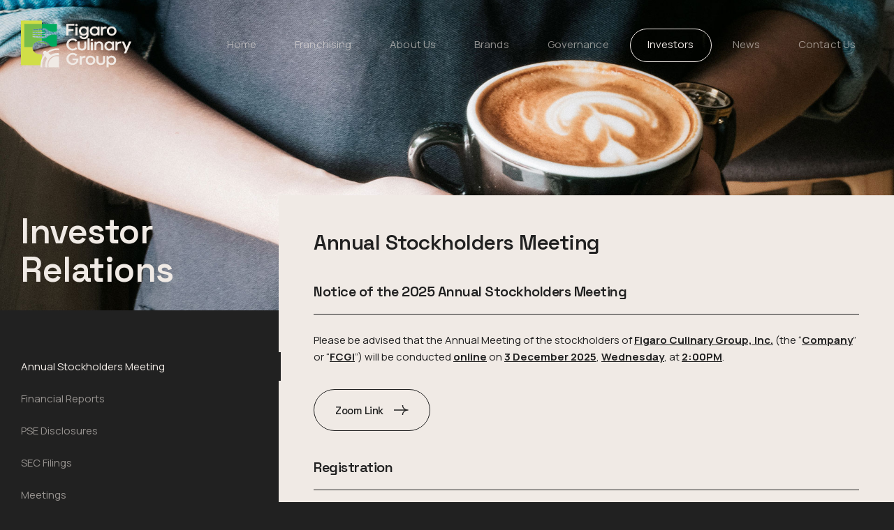

--- FILE ---
content_type: text/html; charset=UTF-8
request_url: https://www.figaro.ph/investors/
body_size: 21122
content:
<!doctype html>
<html lang="en">
<head>
	<meta charset="UTF-8">
	<meta name="viewport" content="width=device-width, initial-scale=1">
	<link rel="profile" href="https://gmpg.org/xfn/11">
	<title>Investors &#8211; Figaro Culinary Group, Inc.</title>
<meta name='robots' content='max-image-preview:large' />
<link rel="alternate" type="application/rss+xml" title="Figaro Culinary Group, Inc. &raquo; Feed" href="https://www.figaro.ph/feed/" />
<link rel="alternate" type="application/rss+xml" title="Figaro Culinary Group, Inc. &raquo; Comments Feed" href="https://www.figaro.ph/comments/feed/" />
<script>
window._wpemojiSettings = {"baseUrl":"https:\/\/s.w.org\/images\/core\/emoji\/15.0.3\/72x72\/","ext":".png","svgUrl":"https:\/\/s.w.org\/images\/core\/emoji\/15.0.3\/svg\/","svgExt":".svg","source":{"concatemoji":"https:\/\/www.figaro.ph\/wp-includes\/js\/wp-emoji-release.min.js?ver=6.5.7"}};
/*! This file is auto-generated */
!function(i,n){var o,s,e;function c(e){try{var t={supportTests:e,timestamp:(new Date).valueOf()};sessionStorage.setItem(o,JSON.stringify(t))}catch(e){}}function p(e,t,n){e.clearRect(0,0,e.canvas.width,e.canvas.height),e.fillText(t,0,0);var t=new Uint32Array(e.getImageData(0,0,e.canvas.width,e.canvas.height).data),r=(e.clearRect(0,0,e.canvas.width,e.canvas.height),e.fillText(n,0,0),new Uint32Array(e.getImageData(0,0,e.canvas.width,e.canvas.height).data));return t.every(function(e,t){return e===r[t]})}function u(e,t,n){switch(t){case"flag":return n(e,"\ud83c\udff3\ufe0f\u200d\u26a7\ufe0f","\ud83c\udff3\ufe0f\u200b\u26a7\ufe0f")?!1:!n(e,"\ud83c\uddfa\ud83c\uddf3","\ud83c\uddfa\u200b\ud83c\uddf3")&&!n(e,"\ud83c\udff4\udb40\udc67\udb40\udc62\udb40\udc65\udb40\udc6e\udb40\udc67\udb40\udc7f","\ud83c\udff4\u200b\udb40\udc67\u200b\udb40\udc62\u200b\udb40\udc65\u200b\udb40\udc6e\u200b\udb40\udc67\u200b\udb40\udc7f");case"emoji":return!n(e,"\ud83d\udc26\u200d\u2b1b","\ud83d\udc26\u200b\u2b1b")}return!1}function f(e,t,n){var r="undefined"!=typeof WorkerGlobalScope&&self instanceof WorkerGlobalScope?new OffscreenCanvas(300,150):i.createElement("canvas"),a=r.getContext("2d",{willReadFrequently:!0}),o=(a.textBaseline="top",a.font="600 32px Arial",{});return e.forEach(function(e){o[e]=t(a,e,n)}),o}function t(e){var t=i.createElement("script");t.src=e,t.defer=!0,i.head.appendChild(t)}"undefined"!=typeof Promise&&(o="wpEmojiSettingsSupports",s=["flag","emoji"],n.supports={everything:!0,everythingExceptFlag:!0},e=new Promise(function(e){i.addEventListener("DOMContentLoaded",e,{once:!0})}),new Promise(function(t){var n=function(){try{var e=JSON.parse(sessionStorage.getItem(o));if("object"==typeof e&&"number"==typeof e.timestamp&&(new Date).valueOf()<e.timestamp+604800&&"object"==typeof e.supportTests)return e.supportTests}catch(e){}return null}();if(!n){if("undefined"!=typeof Worker&&"undefined"!=typeof OffscreenCanvas&&"undefined"!=typeof URL&&URL.createObjectURL&&"undefined"!=typeof Blob)try{var e="postMessage("+f.toString()+"("+[JSON.stringify(s),u.toString(),p.toString()].join(",")+"));",r=new Blob([e],{type:"text/javascript"}),a=new Worker(URL.createObjectURL(r),{name:"wpTestEmojiSupports"});return void(a.onmessage=function(e){c(n=e.data),a.terminate(),t(n)})}catch(e){}c(n=f(s,u,p))}t(n)}).then(function(e){for(var t in e)n.supports[t]=e[t],n.supports.everything=n.supports.everything&&n.supports[t],"flag"!==t&&(n.supports.everythingExceptFlag=n.supports.everythingExceptFlag&&n.supports[t]);n.supports.everythingExceptFlag=n.supports.everythingExceptFlag&&!n.supports.flag,n.DOMReady=!1,n.readyCallback=function(){n.DOMReady=!0}}).then(function(){return e}).then(function(){var e;n.supports.everything||(n.readyCallback(),(e=n.source||{}).concatemoji?t(e.concatemoji):e.wpemoji&&e.twemoji&&(t(e.twemoji),t(e.wpemoji)))}))}((window,document),window._wpemojiSettings);
</script>
<style id='wp-emoji-styles-inline-css'>

	img.wp-smiley, img.emoji {
		display: inline !important;
		border: none !important;
		box-shadow: none !important;
		height: 1em !important;
		width: 1em !important;
		margin: 0 0.07em !important;
		vertical-align: -0.1em !important;
		background: none !important;
		padding: 0 !important;
	}
</style>
<style id='classic-theme-styles-inline-css'>
/*! This file is auto-generated */
.wp-block-button__link{color:#fff;background-color:#32373c;border-radius:9999px;box-shadow:none;text-decoration:none;padding:calc(.667em + 2px) calc(1.333em + 2px);font-size:1.125em}.wp-block-file__button{background:#32373c;color:#fff;text-decoration:none}
</style>
<style id='global-styles-inline-css'>
body{--wp--preset--color--black: #000000;--wp--preset--color--cyan-bluish-gray: #abb8c3;--wp--preset--color--white: #ffffff;--wp--preset--color--pale-pink: #f78da7;--wp--preset--color--vivid-red: #cf2e2e;--wp--preset--color--luminous-vivid-orange: #ff6900;--wp--preset--color--luminous-vivid-amber: #fcb900;--wp--preset--color--light-green-cyan: #7bdcb5;--wp--preset--color--vivid-green-cyan: #00d084;--wp--preset--color--pale-cyan-blue: #8ed1fc;--wp--preset--color--vivid-cyan-blue: #0693e3;--wp--preset--color--vivid-purple: #9b51e0;--wp--preset--gradient--vivid-cyan-blue-to-vivid-purple: linear-gradient(135deg,rgba(6,147,227,1) 0%,rgb(155,81,224) 100%);--wp--preset--gradient--light-green-cyan-to-vivid-green-cyan: linear-gradient(135deg,rgb(122,220,180) 0%,rgb(0,208,130) 100%);--wp--preset--gradient--luminous-vivid-amber-to-luminous-vivid-orange: linear-gradient(135deg,rgba(252,185,0,1) 0%,rgba(255,105,0,1) 100%);--wp--preset--gradient--luminous-vivid-orange-to-vivid-red: linear-gradient(135deg,rgba(255,105,0,1) 0%,rgb(207,46,46) 100%);--wp--preset--gradient--very-light-gray-to-cyan-bluish-gray: linear-gradient(135deg,rgb(238,238,238) 0%,rgb(169,184,195) 100%);--wp--preset--gradient--cool-to-warm-spectrum: linear-gradient(135deg,rgb(74,234,220) 0%,rgb(151,120,209) 20%,rgb(207,42,186) 40%,rgb(238,44,130) 60%,rgb(251,105,98) 80%,rgb(254,248,76) 100%);--wp--preset--gradient--blush-light-purple: linear-gradient(135deg,rgb(255,206,236) 0%,rgb(152,150,240) 100%);--wp--preset--gradient--blush-bordeaux: linear-gradient(135deg,rgb(254,205,165) 0%,rgb(254,45,45) 50%,rgb(107,0,62) 100%);--wp--preset--gradient--luminous-dusk: linear-gradient(135deg,rgb(255,203,112) 0%,rgb(199,81,192) 50%,rgb(65,88,208) 100%);--wp--preset--gradient--pale-ocean: linear-gradient(135deg,rgb(255,245,203) 0%,rgb(182,227,212) 50%,rgb(51,167,181) 100%);--wp--preset--gradient--electric-grass: linear-gradient(135deg,rgb(202,248,128) 0%,rgb(113,206,126) 100%);--wp--preset--gradient--midnight: linear-gradient(135deg,rgb(2,3,129) 0%,rgb(40,116,252) 100%);--wp--preset--font-size--small: 13px;--wp--preset--font-size--medium: 20px;--wp--preset--font-size--large: 36px;--wp--preset--font-size--x-large: 42px;--wp--preset--spacing--20: 0.44rem;--wp--preset--spacing--30: 0.67rem;--wp--preset--spacing--40: 1rem;--wp--preset--spacing--50: 1.5rem;--wp--preset--spacing--60: 2.25rem;--wp--preset--spacing--70: 3.38rem;--wp--preset--spacing--80: 5.06rem;--wp--preset--shadow--natural: 6px 6px 9px rgba(0, 0, 0, 0.2);--wp--preset--shadow--deep: 12px 12px 50px rgba(0, 0, 0, 0.4);--wp--preset--shadow--sharp: 6px 6px 0px rgba(0, 0, 0, 0.2);--wp--preset--shadow--outlined: 6px 6px 0px -3px rgba(255, 255, 255, 1), 6px 6px rgba(0, 0, 0, 1);--wp--preset--shadow--crisp: 6px 6px 0px rgba(0, 0, 0, 1);}:where(.is-layout-flex){gap: 0.5em;}:where(.is-layout-grid){gap: 0.5em;}body .is-layout-flex{display: flex;}body .is-layout-flex{flex-wrap: wrap;align-items: center;}body .is-layout-flex > *{margin: 0;}body .is-layout-grid{display: grid;}body .is-layout-grid > *{margin: 0;}:where(.wp-block-columns.is-layout-flex){gap: 2em;}:where(.wp-block-columns.is-layout-grid){gap: 2em;}:where(.wp-block-post-template.is-layout-flex){gap: 1.25em;}:where(.wp-block-post-template.is-layout-grid){gap: 1.25em;}.has-black-color{color: var(--wp--preset--color--black) !important;}.has-cyan-bluish-gray-color{color: var(--wp--preset--color--cyan-bluish-gray) !important;}.has-white-color{color: var(--wp--preset--color--white) !important;}.has-pale-pink-color{color: var(--wp--preset--color--pale-pink) !important;}.has-vivid-red-color{color: var(--wp--preset--color--vivid-red) !important;}.has-luminous-vivid-orange-color{color: var(--wp--preset--color--luminous-vivid-orange) !important;}.has-luminous-vivid-amber-color{color: var(--wp--preset--color--luminous-vivid-amber) !important;}.has-light-green-cyan-color{color: var(--wp--preset--color--light-green-cyan) !important;}.has-vivid-green-cyan-color{color: var(--wp--preset--color--vivid-green-cyan) !important;}.has-pale-cyan-blue-color{color: var(--wp--preset--color--pale-cyan-blue) !important;}.has-vivid-cyan-blue-color{color: var(--wp--preset--color--vivid-cyan-blue) !important;}.has-vivid-purple-color{color: var(--wp--preset--color--vivid-purple) !important;}.has-black-background-color{background-color: var(--wp--preset--color--black) !important;}.has-cyan-bluish-gray-background-color{background-color: var(--wp--preset--color--cyan-bluish-gray) !important;}.has-white-background-color{background-color: var(--wp--preset--color--white) !important;}.has-pale-pink-background-color{background-color: var(--wp--preset--color--pale-pink) !important;}.has-vivid-red-background-color{background-color: var(--wp--preset--color--vivid-red) !important;}.has-luminous-vivid-orange-background-color{background-color: var(--wp--preset--color--luminous-vivid-orange) !important;}.has-luminous-vivid-amber-background-color{background-color: var(--wp--preset--color--luminous-vivid-amber) !important;}.has-light-green-cyan-background-color{background-color: var(--wp--preset--color--light-green-cyan) !important;}.has-vivid-green-cyan-background-color{background-color: var(--wp--preset--color--vivid-green-cyan) !important;}.has-pale-cyan-blue-background-color{background-color: var(--wp--preset--color--pale-cyan-blue) !important;}.has-vivid-cyan-blue-background-color{background-color: var(--wp--preset--color--vivid-cyan-blue) !important;}.has-vivid-purple-background-color{background-color: var(--wp--preset--color--vivid-purple) !important;}.has-black-border-color{border-color: var(--wp--preset--color--black) !important;}.has-cyan-bluish-gray-border-color{border-color: var(--wp--preset--color--cyan-bluish-gray) !important;}.has-white-border-color{border-color: var(--wp--preset--color--white) !important;}.has-pale-pink-border-color{border-color: var(--wp--preset--color--pale-pink) !important;}.has-vivid-red-border-color{border-color: var(--wp--preset--color--vivid-red) !important;}.has-luminous-vivid-orange-border-color{border-color: var(--wp--preset--color--luminous-vivid-orange) !important;}.has-luminous-vivid-amber-border-color{border-color: var(--wp--preset--color--luminous-vivid-amber) !important;}.has-light-green-cyan-border-color{border-color: var(--wp--preset--color--light-green-cyan) !important;}.has-vivid-green-cyan-border-color{border-color: var(--wp--preset--color--vivid-green-cyan) !important;}.has-pale-cyan-blue-border-color{border-color: var(--wp--preset--color--pale-cyan-blue) !important;}.has-vivid-cyan-blue-border-color{border-color: var(--wp--preset--color--vivid-cyan-blue) !important;}.has-vivid-purple-border-color{border-color: var(--wp--preset--color--vivid-purple) !important;}.has-vivid-cyan-blue-to-vivid-purple-gradient-background{background: var(--wp--preset--gradient--vivid-cyan-blue-to-vivid-purple) !important;}.has-light-green-cyan-to-vivid-green-cyan-gradient-background{background: var(--wp--preset--gradient--light-green-cyan-to-vivid-green-cyan) !important;}.has-luminous-vivid-amber-to-luminous-vivid-orange-gradient-background{background: var(--wp--preset--gradient--luminous-vivid-amber-to-luminous-vivid-orange) !important;}.has-luminous-vivid-orange-to-vivid-red-gradient-background{background: var(--wp--preset--gradient--luminous-vivid-orange-to-vivid-red) !important;}.has-very-light-gray-to-cyan-bluish-gray-gradient-background{background: var(--wp--preset--gradient--very-light-gray-to-cyan-bluish-gray) !important;}.has-cool-to-warm-spectrum-gradient-background{background: var(--wp--preset--gradient--cool-to-warm-spectrum) !important;}.has-blush-light-purple-gradient-background{background: var(--wp--preset--gradient--blush-light-purple) !important;}.has-blush-bordeaux-gradient-background{background: var(--wp--preset--gradient--blush-bordeaux) !important;}.has-luminous-dusk-gradient-background{background: var(--wp--preset--gradient--luminous-dusk) !important;}.has-pale-ocean-gradient-background{background: var(--wp--preset--gradient--pale-ocean) !important;}.has-electric-grass-gradient-background{background: var(--wp--preset--gradient--electric-grass) !important;}.has-midnight-gradient-background{background: var(--wp--preset--gradient--midnight) !important;}.has-small-font-size{font-size: var(--wp--preset--font-size--small) !important;}.has-medium-font-size{font-size: var(--wp--preset--font-size--medium) !important;}.has-large-font-size{font-size: var(--wp--preset--font-size--large) !important;}.has-x-large-font-size{font-size: var(--wp--preset--font-size--x-large) !important;}
.wp-block-navigation a:where(:not(.wp-element-button)){color: inherit;}
:where(.wp-block-post-template.is-layout-flex){gap: 1.25em;}:where(.wp-block-post-template.is-layout-grid){gap: 1.25em;}
:where(.wp-block-columns.is-layout-flex){gap: 2em;}:where(.wp-block-columns.is-layout-grid){gap: 2em;}
.wp-block-pullquote{font-size: 1.5em;line-height: 1.6;}
</style>
<link rel='stylesheet' id='hello-elementor-css' href='https://www.figaro.ph/wp-content/themes/hello-elementor/style.min.css?ver=3.0.1' media='all' />
<link rel='stylesheet' id='hello-elementor-theme-style-css' href='https://www.figaro.ph/wp-content/themes/hello-elementor/theme.min.css?ver=3.0.1' media='all' />
<link rel='stylesheet' id='hello-elementor-header-footer-css' href='https://www.figaro.ph/wp-content/themes/hello-elementor/header-footer.min.css?ver=3.0.1' media='all' />
<link rel='stylesheet' id='elementor-frontend-css' href='https://www.figaro.ph/wp-content/plugins/elementor/assets/css/frontend-lite.min.css?ver=3.21.5' media='all' />
<link rel='stylesheet' id='elementor-post-8-css' href='https://www.figaro.ph/wp-content/uploads/elementor/css/post-8.css?ver=1768395492' media='all' />
<link rel='stylesheet' id='elementor-icons-css' href='https://www.figaro.ph/wp-content/plugins/elementor/assets/lib/eicons/css/elementor-icons.min.css?ver=5.29.0' media='all' />
<link rel='stylesheet' id='swiper-css' href='https://www.figaro.ph/wp-content/plugins/elementor/assets/lib/swiper/v8/css/swiper.min.css?ver=8.4.5' media='all' />
<link rel='stylesheet' id='elementor-pro-css' href='https://www.figaro.ph/wp-content/plugins/elementor-pro/assets/css/frontend-lite.min.css?ver=3.21.2' media='all' />
<link rel='stylesheet' id='elementor-global-css' href='https://www.figaro.ph/wp-content/uploads/elementor/css/global.css?ver=1768395492' media='all' />
<link rel='stylesheet' id='elementor-post-3659-css' href='https://www.figaro.ph/wp-content/uploads/elementor/css/post-3659.css?ver=1768395645' media='all' />
<link rel='stylesheet' id='elementor-post-24-css' href='https://www.figaro.ph/wp-content/uploads/elementor/css/post-24.css?ver=1768395493' media='all' />
<link rel='stylesheet' id='elementor-post-36-css' href='https://www.figaro.ph/wp-content/uploads/elementor/css/post-36.css?ver=1768395493' media='all' />
<link rel='stylesheet' id='google-fonts-1-css' href='https://fonts.googleapis.com/css?family=Space+Grotesk%3A100%2C100italic%2C200%2C200italic%2C300%2C300italic%2C400%2C400italic%2C500%2C500italic%2C600%2C600italic%2C700%2C700italic%2C800%2C800italic%2C900%2C900italic%7CManrope%3A100%2C100italic%2C200%2C200italic%2C300%2C300italic%2C400%2C400italic%2C500%2C500italic%2C600%2C600italic%2C700%2C700italic%2C800%2C800italic%2C900%2C900italic&#038;display=auto&#038;ver=6.5.7' media='all' />
<link rel='stylesheet' id='elementor-icons-shared-0-css' href='https://www.figaro.ph/wp-content/plugins/elementor/assets/lib/font-awesome/css/fontawesome.min.css?ver=5.15.3' media='all' />
<link rel='stylesheet' id='elementor-icons-fa-solid-css' href='https://www.figaro.ph/wp-content/plugins/elementor/assets/lib/font-awesome/css/solid.min.css?ver=5.15.3' media='all' />
<link rel='stylesheet' id='elementor-icons-fa-brands-css' href='https://www.figaro.ph/wp-content/plugins/elementor/assets/lib/font-awesome/css/brands.min.css?ver=5.15.3' media='all' />
<link rel="preconnect" href="https://fonts.gstatic.com/" crossorigin><link rel="https://api.w.org/" href="https://www.figaro.ph/wp-json/" /><link rel="alternate" type="application/json" href="https://www.figaro.ph/wp-json/wp/v2/pages/3659" /><link rel="EditURI" type="application/rsd+xml" title="RSD" href="https://www.figaro.ph/xmlrpc.php?rsd" />
<meta name="generator" content="WordPress 6.5.7" />
<link rel="canonical" href="https://www.figaro.ph/investors/" />
<link rel='shortlink' href='https://www.figaro.ph/?p=3659' />
<link rel="alternate" type="application/json+oembed" href="https://www.figaro.ph/wp-json/oembed/1.0/embed?url=https%3A%2F%2Fwww.figaro.ph%2Finvestors%2F" />
<link rel="alternate" type="text/xml+oembed" href="https://www.figaro.ph/wp-json/oembed/1.0/embed?url=https%3A%2F%2Fwww.figaro.ph%2Finvestors%2F&#038;format=xml" />
<meta name="generator" content="Elementor 3.21.5; features: e_optimized_assets_loading, e_optimized_css_loading, additional_custom_breakpoints; settings: css_print_method-external, google_font-enabled, font_display-auto">
			<meta name="theme-color" content="#212121">
			<link rel="icon" href="https://www.figaro.ph/wp-content/uploads/2022/11/cropped-favicon-32x32.png" sizes="32x32" />
<link rel="icon" href="https://www.figaro.ph/wp-content/uploads/2022/11/cropped-favicon-192x192.png" sizes="192x192" />
<link rel="apple-touch-icon" href="https://www.figaro.ph/wp-content/uploads/2022/11/cropped-favicon-180x180.png" />
<meta name="msapplication-TileImage" content="https://www.figaro.ph/wp-content/uploads/2022/11/cropped-favicon-270x270.png" />
		<style id="wp-custom-css">
			btn:focus, a:focus {
    outline: none;
}		</style>
		</head>
<body class="page-template-default page page-id-3659 wp-custom-logo elementor-default elementor-kit-8 elementor-page elementor-page-3659">


<a class="skip-link screen-reader-text" href="#content">Skip to content</a>

		<div data-elementor-type="header" data-elementor-id="24" class="elementor elementor-24 elementor-location-header" data-elementor-post-type="elementor_library">
					<section class="elementor-section elementor-top-section elementor-element elementor-element-2b3b098 elementor-section-content-middle nav-header elementor-section-full_width elementor-section-height-default elementor-section-height-default" data-id="2b3b098" data-element_type="section">
						<div class="elementor-container elementor-column-gap-default">
					<div class="elementor-column elementor-col-100 elementor-top-column elementor-element elementor-element-b50a978" data-id="b50a978" data-element_type="column">
			<div class="elementor-widget-wrap elementor-element-populated">
						<div class="elementor-element elementor-element-56383cc elementor-widget__width-auto elementor-view-default elementor-widget elementor-widget-icon" data-id="56383cc" data-element_type="widget" data-widget_type="icon.default">
				<div class="elementor-widget-container">
					<div class="elementor-icon-wrapper">
			<a class="elementor-icon" href="/">
			<svg xmlns="http://www.w3.org/2000/svg" viewBox="0 0 2548 1080" width="2548" height="1080"><style>.a{fill:#00aa5f}.b{fill:#d1de47}.c{fill:#78bc4a}</style><path fill-rule="evenodd" class="a" d="m672.9 584.9c-16.5-53.9-88.6-115.5-190.4-119.6v-54.6l31 3.8c0 0 9.3 0.8 12.9 0.8 38.2 0 72.5-17.6 94.8-45.1 83-72.8 167.4-47.1 210.2-34.2v251.7c-56.6 14.2-125.2 20.8-158.5-2.8zm158.5-333c-47.8 10.3-142.3 32.3-215.9-39.1-0.2-0.1-0.4-0.3-0.6-0.4-20.4-21.3-48.5-35.4-80.1-37.5-2.2-0.1-7.8-0.1-7.8-0.1l-44.5 5.1v-104.3h348.9zm-272.7 116.3l-76.2-2.4v-30.1h76.2zm0-59.2h-76.2v-27.5h76.2zm-1.8-51.6h-74.4v-31.1l74.4-2z"></path><path fill-rule="evenodd" class="b" d="m483 1031.9h-0.5-7.1-474.7v-1031.7h481.8v179.7l-217.2 24.8v27.6l217.2-6.1v31h-217.2v24.2h217.2v27.5h-217.2v26.7h217.2v30.1l-217.3-6.9v25.1l217.3 26.8v54.6q-5.4-0.2-10.8-0.2c-106.7 0-204.7 57.2-206.4 158.6q0 0 0 0c0 0.5 0 2.2 0 2.7 1.7 101.5 99.7 158.7 206.4 158.7q5.4 0 10.8-0.3v0.5h0.5z"></path><path fill-rule="evenodd" class="c" d="m628.3 570.8c-2.7 3.7-41.6-28.8-99.7-44.5-83.8-22.7-155.2 0-156.6-6.2-1.5-6.4 67.4-41.3 142.8-24.5 70.7 15.8 117 70.5 113.5 75.2zm-156.6-105.7q-2.5 0-5 0-0.8 0-1.6 0.1-1.6 0-3.2 0.1-1 0-2 0-1.5 0.1-2.9 0.2-1.1 0-2.1 0.1-1.4 0-2.8 0.1-1.1 0.1-2.2 0.2-1.3 0.1-2.6 0.2-1.1 0.1-2.2 0.2-1.3 0.1-2.6 0.2-1.2 0.2-2.3 0.3-1.2 0.1-2.5 0.3-1.2 0.1-2.3 0.2-1.2 0.2-2.5 0.4-1.1 0.1-2.3 0.3-1.2 0.2-2.4 0.3-1.2 0.2-2.3 0.4-1.2 0.2-2.4 0.4-1.2 0.2-2.3 0.4-1.2 0.2-2.4 0.4-1.1 0.2-2.3 0.5-1.2 0.2-2.3 0.4-1.2 0.3-2.4 0.5-1.1 0.3-2.2 0.5-1.2 0.3-2.4 0.6-1.1 0.2-2.1 0.5-1.2 0.3-2.4 0.6-1.1 0.2-2.1 0.5-1.3 0.3-2.5 0.6-1 0.3-2 0.6-1.2 0.4-2.5 0.7-0.9 0.3-1.9 0.6-1.3 0.4-2.5 0.8-0.9 0.2-1.9 0.6-1.2 0.4-2.5 0.8-0.9 0.3-1.8 0.6-1.3 0.4-2.5 0.9-0.9 0.3-1.7 0.6-1.3 0.4-2.6 0.9-0.8 0.3-1.6 0.6-1.4 0.5-2.7 1.1-0.7 0.3-1.4 0.6-1.4 0.5-2.8 1.1-0.6 0.3-1.2 0.5-1.5 0.6-2.9 1.3-0.5 0.2-1 0.4-1.5 0.7-3.1 1.4-0.3 0.2-0.6 0.3c-10.3 4.9-20.1 10.6-29.1 16.9q-0.1 0-0.1 0.1-1.6 1.1-3.2 2.2-0.1 0.2-0.3 0.3-1.5 1.1-2.9 2.2-0.2 0.2-0.4 0.3-1.5 1.1-2.9 2.3-0.2 0.2-0.4 0.4-1.4 1.1-2.7 2.2-0.3 0.2-0.6 0.5-1.3 1.1-2.6 2.2-0.2 0.3-0.5 0.5-1.3 1.2-2.5 2.4-0.3 0.2-0.6 0.5-1.2 1.1-2.4 2.3-0.3 0.3-0.5 0.6-1.2 1.2-2.4 2.4-0.2 0.3-0.5 0.5-1.2 1.3-2.3 2.5-0.2 0.3-0.5 0.5-1.1 1.3-2.2 2.6-0.3 0.3-0.5 0.5-1.1 1.4-2.2 2.7-0.2 0.2-0.4 0.5-1.1 1.3-2.1 2.7-0.2 0.3-0.4 0.5-1.1 1.4-2.1 2.8-0.1 0.2-0.3 0.5-1 1.4-2 2.9-0.2 0.2-0.3 0.4-1 1.5-2 3.1-0.1 0.1-0.2 0.2-1 1.6-2 3.3 0 0 0 0.1c-10.4 17.5-17.1 37.4-18.9 59.6h-189.5v-537.6h406.1v104.3l-217.2 24.8v27.6l217.2-6.1v31h-217.2v24.2h217.2v27.5h-217.2v26.7h217.2v30.1l-217.3-6.9v25.1l217.3 26.8v54.6q-0.1 0-0.2 0-5.3-0.2-10.6-0.2z"></path><path fill-rule="evenodd" d="m2428.6 758.5h-51.8l36.4-78.3-84.4-195h53.2l54.2 129.3 2.3 10.3 57.8-139.4 51.6-0.2zm-165.2-226.9q-11.2 4.1-19.2 12-7.9 8-12.2 19.9-4.2 11.9-4.2 27.5v97h-47.8v-202.5h38.8l4.3 24.2q10.2-10.4 25.9-17.3 15.6-6.9 37.1-6.9h26.3v41.9l-23.8 0.2q-14 0-25.2 4zm-89.6-213.5q-14.9 14.6-35.5 22.9-20.6 8.4-45.2 8.4-24.2 0-44.5-8.4-20.4-8.3-35.2-22.9-14.7-14.6-23.1-34.1-8.4-19.6-8.4-41.9 0-22.2 8.3-41.8 8.3-19.6 23.1-34.1 14.9-14.6 35.4-23.1 20.4-8.4 44.6-8.4 24.4 0 45 8.4 20.6 8.5 35.4 23.1 14.9 14.5 23.3 34.1 8.3 19.6 8.3 41.8 0 22.5-8.2 42-8.3 19.4-23.3 34zm-21.1-102.6q-5-12.1-13.7-20.8-8.7-8.7-20.4-13.6-11.7-4.9-24.9-4.9-13.4 0-25 4.8-11.6 4.8-20.2 13.6-8.7 8.8-13.7 20.9-5 12.1-5 26.4 0 14.6 5 26.7 5 12.1 13.7 20.9 8.6 8.7 20.2 13.6 11.6 5 25 5 13.4 0 25-4.9 11.6-4.8 20.3-13.5 8.7-8.8 13.7-21 5-12.2 5-26.8 0-14.3-5-26.4zm-225.9-28.6q-11.2 4.1-19.2 12-8 8-12.2 19.9-4.2 11.9-4.2 27.5v97h-47.9v-202.5h38.8l4.3 24.2q10.3-10.5 25.9-17.3 15.7-6.9 37.1-6.9h26.4v41.9l-23.8 0.2q-14 0-25.2 4zm-157.9 134.2q-6.1 5.9-13.7 11-7.7 5.1-16.7 8.9-8.9 3.9-19.3 6.1-10.3 2.3-21.7 2.3-24.2 0-44.2-8.4-20-8.3-34.2-22.9-14.1-14.6-22-34.1-7.9-19.6-7.9-41.9 0-22.2 7.8-41.8 7.8-19.6 22-34.1 14.3-14.6 34.3-23.1 20-8.4 44.4-8.4 11.4 0 21.7 2.2 10.4 2.3 19.4 6.1 9.1 3.9 16.7 9.1 7.5 5.2 13.4 10.9l2.8-22.2h40.9v202.5h-40.9zm-7.1-105.6q-5.1-12.1-14-20.8-8.8-8.6-20.6-13.5-11.8-5-25.4-5-13.6 0-25.4 4.9-11.8 4.8-20.6 13.5-8.7 8.8-13.8 20.9-5 12.1-5 26.5 0 14.5 5.1 26.7 5.1 12.3 14 21 8.9 8.8 20.7 13.6 11.8 4.8 25.4 4.8 13.3 0 25.2-4.8 11.8-4.8 20.5-13.6 8.8-8.7 13.9-20.9 5.1-12.1 5.1-26.8 0-14.4-5.1-26.5zm-225.9 196.7h48.1v274.7h-48.1zm-0.4-14.1q-13.3 14.5-33.4 23-20.2 8.6-47.8 8.6-26.5 0-45.7-7.1-19.2-7.1-31.7-18.3-12.5-11.2-19-25.1-6.5-13.9-7.9-27.4l45.9-0.2q2.1 7.4 6.7 14.3 4.5 6.9 11.7 12.2 7.2 5.4 17 8.5 9.8 3.1 22.8 3.2 18.9 0 30.7-6.5 11.9-6.5 18.4-16.2 6.6-9.6 9-20.4 2.4-10.7 2.4-19.3v-9.1q-6.3 5.9-14 11-7.7 5.1-16.7 9-9.1 3.8-19.5 6.1-10.5 2.2-22.1 2.2-22.6 0-41.7-7.9-19.1-8-33-22-13.8-13.9-21.6-33.1-7.8-19.2-7.8-41.5 0-22.2 7.8-41.8 7.8-19.6 22-34.1 14.3-14.6 34.3-23.1 20-8.4 44.4-8.4 11.8 0 22.3 2.3 10.5 2.4 19.7 6.4 9.1 4.1 16.8 9.5 7.7 5.4 13.6 11.3l3.7-23.4h39v183.4q0 21.1-6.5 40.3-6.5 19.1-19.8 33.6zm-24.5-182.6q-5.1-12.1-14-20.8-8.8-8.7-20.6-13.6-11.8-4.9-25.2-4.9-13.6 0-25.5 4.8-11.9 4.8-20.7 13.6-8.7 8.8-13.7 20.9-5.1 12.1-5.1 26.4 0 14.6 5.2 26.8 5.1 12.2 13.9 21 8.9 8.7 20.7 13.5 11.8 4.9 25.4 4.9 13.4 0 25.2-4.9 11.8-4.8 20.5-13.5 8.8-8.8 13.9-20.9 5.1-12.1 5.1-26.9 0-14.3-5.1-26.4zm-228.5-84.3c-15.3 0-27.7-12.4-27.7-27.7 0-15.2 12.4-27.6 27.7-27.6 15.3 0 27.6 12.4 27.6 27.6 0 15.3-12.3 27.7-27.6 27.7zm-24.4 24.6h48.2v187.5h-48.2zm19.1 281.7q12 8 22.1 18.4l-32.1 32.8c-0.4-0.5-0.7-0.9-1.1-1.4q-8.8-10.3-20.2-17.5-11.3-7.2-24.5-10.9-13.1-3.8-26.9-3.8-19.9 0-37.3 7.5-17.4 7.5-30.4 20.6-13 13.1-20.6 31-7.6 17.9-7.6 38.6 0 20.6 7.6 38.4 7.6 17.9 20.6 30.9 13 13.1 30.4 20.6 17.4 7.5 37.3 7.5 13.8 0 26.8-3.7 13.1-3.6 24.5-10.7 11.3-7.1 20.1-17.4c0.5-0.6 1-1.2 1.4-1.8l31.9 32.5q-10.1 10.3-22 18.2-18.6 12.4-40 18.8-21.5 6.4-42.7 6.4-20.1 0-38.6-4.9-18.5-4.9-34.5-14.1-16.1-9.1-29.4-21.8-13.3-12.7-22.6-28.3-9.4-15.5-14.6-33.4-5.2-18-5.2-37.4 0-19.5 5.2-37.4 5.2-17.9 14.6-33.5 9.3-15.5 22.6-28.2 13.3-12.7 29.4-21.8 16-9 34.5-14 18.5-4.9 38.6-4.9 21.2 0 42.7 6.2 21.4 6.2 40 18.5zm-178.7-239.9h116.1v42.3h-116.1v103.4h-49v-267.7h183.4v42.5h-134.4zm-183.2-90.5l-10 14.6h-0.2l-9.9-14.6v22.2h-3.1v-27.4h3.2l10 14.9 10-14.9h3.1v27.4h-3.1zm-38.2 22.2h-3.1v-24.6h-9.2v-2.8h21.5v2.8h-9.2zm1.1 554.9c-85.5-10.4-174.1 10.9-246.6 64.2l56.8 45c57.3-36.2 125-49.3 189.8-39.4v50.8c-71.1-13.4-147.4 7.4-202.4 62.4-57.6 57.6-77.6 138.5-60.2 212.4h-51.2c-13-67.8-0.4-139.6 37.7-199.8l-45-56.8c-55.4 75.3-76.3 168.1-62.9 256.6h-38.8c-13.6-99.9 12-204.2 77-287.7l-20.8-26.3c-10.2-12.9-4.9-35.5 11.1-51.5 16-16.1 38.6-21.4 51.5-11.2l26.3 20.9c80.8-62.8 180.9-88.9 277.7-78.3zm0 143.8v251.6h-239.2c-17.9-67.8-0.4-143.1 52.9-196.3 50.6-50.6 121.1-69 186.3-55.3zm191.2-12.7q9.3-15.6 22.6-28.3 13.3-12.7 29.4-21.7 16-9.1 34.5-14 18.5-4.9 38.6-4.9 30.3 0 56.9 10.8 26.5 10.8 47.8 32.1l-32.3 32.5q-6.1-7.1-13.8-13.2-7.6-6.1-16.8-10.6-9.2-4.4-19.7-6.9-10.5-2.4-22.1-2.4-19.9 0-37.3 7.5-17.4 7.4-30.4 20.5-13 13.1-20.6 31-7.6 17.9-7.6 38.6 0 20.7 7.6 38.5 7.6 17.8 20.6 30.9 13 13.1 30.4 20.6 17.4 7.4 37.3 7.4 18.9 0 33.7-4.9 14.9-4.9 25.5-13.9 10.7-8.9 17.1-21.5 6.5-12.6 8.9-28h-87.8l0.2-36h136.6q1.2 32.5-8.5 59.5-9.6 26.9-27.5 46.3-17.9 19.4-43.1 30.1-25.2 10.8-55.1 10.8-20.1 0-38.6-5-18.5-4.9-34.5-14-16.1-9.2-29.4-21.9-13.3-12.7-22.6-28.2-9.4-15.6-14.6-33.5-5.2-17.9-5.2-37.4 0-19.5 5.2-37.4 5.2-17.9 14.6-33.4zm238.6-224v-107.4h48.1v106.1q0 16.3 3.5 27.8 3.5 11.5 10.2 18.9 6.7 7.4 16.6 10.8 9.8 3.5 22.4 3.5 12.6 0 22.4-3.4 9.7-3.3 16.5-10.7 6.8-7.4 10.3-18.9 3.6-11.5 3.6-28v-106.1h48v107.4q0 27-7.4 46.1-7.4 19.1-20.8 31.4-13.3 12.3-31.8 18-18.5 5.7-40.8 5.7-22.2 0-40.7-5.7-18.5-5.7-31.9-18-13.4-12.3-20.8-31.4-7.4-19.1-7.4-46.1zm90.7 250.7q10.2-10.4 25.9-17.3 15.6-6.9 37.1-6.9h26.4v41.9l-23.9 0.2q-13.9 0-25.2 4.1-11.2 4-19.1 12-8 8-12.2 19.9-4.3 11.9-4.3 27.4v97h-47.8v-202.5h38.8zm263.1-154h-48.3v-187.4h48.3zm-23.9-267.4c15.3 0 27.7 12.3 27.7 27.6 0 15.3-12.4 27.7-27.7 27.7-15.2 0-27.6-12.4-27.6-27.7 0-15.3 12.4-27.6 27.6-27.6zm-112.4 422.5q14.9-14.5 35.4-23 20.4-8.4 44.7-8.4 24.4 0 44.9 8.4 20.6 8.5 35.5 23 14.8 14.6 23.2 34.2 8.4 19.6 8.4 41.8 0 22.5-8.3 41.9-8.3 19.5-23.2 34.1-15 14.6-35.6 22.9-20.5 8.4-45.1 8.4-24.2 0-44.6-8.4-20.4-8.3-35.2-22.9-14.7-14.6-23.1-34.2-8.3-19.5-8.3-41.8 0-22.2 8.2-41.8 8.3-19.6 23.1-34.2zm21.5 102.5q5 12.1 13.7 20.9 8.6 8.7 20.3 13.6 11.6 5 25 5 13.3 0 24.9-4.9 11.7-4.8 20.3-13.5 8.7-8.8 13.7-21 5-12.2 5-26.8 0-14.3-5-26.5-5-12.1-13.7-20.7-8.6-8.7-20.4-13.6-11.7-4.9-24.8-4.9-13.4 0-25 4.8-11.7 4.8-20.3 13.6-8.7 8.7-13.7 20.8-5 12.2-5 26.5 0 14.6 5 26.7zm148.8-258.5v-200.2h38.5l3.5 20.2q6.2-5.4 14-10.2 7.8-4.7 16.6-8.3 8.9-3.6 18.6-5.7 9.7-2 19.7-2 23.3 0 40.4 6.5 17.1 6.5 28.3 19.1 11.2 12.5 16.6 30.9 5.3 18.4 5.3 41.9v107.8h-47.7v-106.8q0-16-3.5-27.1-3.5-11-9.9-18-6.4-7.1-15.6-10.2-9.3-3.1-20.8-3.1-12.4 0-22.8 4.6-10.4 4.6-18 12.8-7.6 8.3-11.8 19.7-4.2 11.4-4.2 25v103.1zm93.9 236.7q0 16.4 3.5 27.9 3.6 11.5 10.3 18.9 6.7 7.4 16.5 10.8 9.8 3.5 22.4 3.5 12.6 0 22.4-3.4 9.7-3.3 16.5-10.7 6.8-7.4 10.3-18.9 3.6-11.5 3.6-28.1v-106h48v107.4q0 27-7.4 46.1-7.3 19.1-20.7 31.4-13.4 12.3-31.9 18-18.5 5.7-40.8 5.7-22.2 0-40.7-5.7-18.5-5.7-31.9-18-13.4-12.3-20.8-31.4-7.3-19.1-7.3-46.1v-107.4h48zm136.2-337.1q0-22.2 7.7-41.8 7.8-19.6 22.1-34.2 14.3-14.5 34.2-23 20-8.5 44.4-8.5 11.4 0 21.8 2.3 10.3 2.3 19.4 6.1 9 3.8 16.6 9.1 7.6 5.2 13.5 10.9l2.7-22.3h41v202.6h-41l-2.7-22.3q-6.1 5.9-13.8 11.1-7.7 5.1-16.6 8.9-9 3.9-19.3 6.1-10.4 2.3-21.8 2.3-24.2 0-44.2-8.4-19.9-8.3-34.1-22.9-14.2-14.6-22.1-34.2-7.8-19.5-7.8-41.8zm52.9 26.6q5.1 12.2 14 20.9 8.8 8.8 20.7 13.6 11.8 4.8 25.3 4.8 13.4 0 25.2-4.8 11.8-4.8 20.6-13.6 8.8-8.7 13.9-20.8 5.1-12.1 5.1-26.9 0-14.4-5.1-26.5-5.1-12.1-14-20.7-8.8-8.7-20.7-13.6-11.8-4.9-25.3-4.9-13.6 0-25.4 4.8-11.8 4.8-20.6 13.6-8.8 8.7-13.8 20.8-5 12.1-5 26.5 0 14.6 5.1 26.8zm39.6 228q6.1-5.9 13.8-11.3 7.7-5.4 16.8-9.6 9.2-4.1 19.7-6.5 10.5-2.3 22.2-2.3 24.2 0 44.1 8.3 20 8.4 34.2 23 14.2 14.5 22 34.1 7.9 19.6 7.9 41.8 0 22.3-7.7 41.9-7.6 19.5-21.7 34.1-14.1 14.6-33.9 23-19.7 8.5-44.2 8.5-22 0-38.9-7.1-17-7.1-29.2-18.3v78.5h-47.8v-261.7h39zm8.1 104.2q5.1 12.1 13.9 20.7 8.9 8.7 20.7 13.6 11.8 5 25.4 4.9 13.6 0.1 25.4-4.8 11.8-4.8 20.5-13.6 8.8-8.7 13.8-20.7 5-12 5-26.6 0-14.6-5.1-26.8-5.1-12.2-13.9-20.9-8.9-8.8-20.7-13.6-11.8-4.8-25.2-4.8-13.6 0-25.4 4.8-11.8 4.8-20.6 13.6-8.7 8.7-13.8 20.8-5.2 12.1-5.2 26.9 0 14.4 5.2 26.5z"></path></svg>			</a>
		</div>
				</div>
				</div>
				<div class="elementor-element elementor-element-a9b4243 elementor-nav-menu__align-end elementor-widget__width-auto elementor-nav-menu--dropdown-none elementor-widget elementor-widget-nav-menu" data-id="a9b4243" data-element_type="widget" data-settings="{&quot;submenu_icon&quot;:{&quot;value&quot;:&quot;&lt;i class=\&quot;\&quot;&gt;&lt;\/i&gt;&quot;,&quot;library&quot;:&quot;&quot;},&quot;layout&quot;:&quot;horizontal&quot;}" data-widget_type="nav-menu.default">
				<div class="elementor-widget-container">
			<link rel="stylesheet" href="https://www.figaro.ph/wp-content/plugins/elementor-pro/assets/css/widget-nav-menu.min.css">			<nav class="elementor-nav-menu--main elementor-nav-menu__container elementor-nav-menu--layout-horizontal e--pointer-framed e--animation-fade">
				<ul id="menu-1-a9b4243" class="elementor-nav-menu"><li class="menu-item menu-item-type-post_type menu-item-object-page menu-item-home menu-item-5305"><a href="https://www.figaro.ph/" class="elementor-item">Home</a></li>
<li class="menu-item menu-item-type-post_type menu-item-object-page menu-item-7124"><a href="https://www.figaro.ph/franchising/" class="elementor-item">Franchising</a></li>
<li class="menu-item menu-item-type-post_type menu-item-object-page menu-item-1355"><a href="https://www.figaro.ph/about-us/" class="elementor-item">About Us</a></li>
<li class="menu-item menu-item-type-post_type menu-item-object-page menu-item-1910"><a href="https://www.figaro.ph/brands/" class="elementor-item">Brands</a></li>
<li class="menu-item menu-item-type-post_type menu-item-object-page menu-item-3304"><a href="https://www.figaro.ph/governance/" class="elementor-item">Governance</a></li>
<li class="menu-item menu-item-type-post_type menu-item-object-page current-menu-item page_item page-item-3659 current_page_item menu-item-3667"><a href="https://www.figaro.ph/investors/" aria-current="page" class="elementor-item elementor-item-active">Investors</a></li>
<li class="menu-item menu-item-type-custom menu-item-object-custom menu-item-46"><a href="/news" class="elementor-item">News</a></li>
<li class="menu-item menu-item-type-post_type menu-item-object-page menu-item-2400"><a href="https://www.figaro.ph/contact-us/" class="elementor-item">Contact Us</a></li>
</ul>			</nav>
						<nav class="elementor-nav-menu--dropdown elementor-nav-menu__container" aria-hidden="true">
				<ul id="menu-2-a9b4243" class="elementor-nav-menu"><li class="menu-item menu-item-type-post_type menu-item-object-page menu-item-home menu-item-5305"><a href="https://www.figaro.ph/" class="elementor-item" tabindex="-1">Home</a></li>
<li class="menu-item menu-item-type-post_type menu-item-object-page menu-item-7124"><a href="https://www.figaro.ph/franchising/" class="elementor-item" tabindex="-1">Franchising</a></li>
<li class="menu-item menu-item-type-post_type menu-item-object-page menu-item-1355"><a href="https://www.figaro.ph/about-us/" class="elementor-item" tabindex="-1">About Us</a></li>
<li class="menu-item menu-item-type-post_type menu-item-object-page menu-item-1910"><a href="https://www.figaro.ph/brands/" class="elementor-item" tabindex="-1">Brands</a></li>
<li class="menu-item menu-item-type-post_type menu-item-object-page menu-item-3304"><a href="https://www.figaro.ph/governance/" class="elementor-item" tabindex="-1">Governance</a></li>
<li class="menu-item menu-item-type-post_type menu-item-object-page current-menu-item page_item page-item-3659 current_page_item menu-item-3667"><a href="https://www.figaro.ph/investors/" aria-current="page" class="elementor-item elementor-item-active" tabindex="-1">Investors</a></li>
<li class="menu-item menu-item-type-custom menu-item-object-custom menu-item-46"><a href="/news" class="elementor-item" tabindex="-1">News</a></li>
<li class="menu-item menu-item-type-post_type menu-item-object-page menu-item-2400"><a href="https://www.figaro.ph/contact-us/" class="elementor-item" tabindex="-1">Contact Us</a></li>
</ul>			</nav>
				</div>
				</div>
				<div class="elementor-element elementor-element-e794f84 elementor-view-stacked elementor-widget__width-auto elementor-shape-circle elementor-widget elementor-widget-icon" data-id="e794f84" data-element_type="widget" data-widget_type="icon.default">
				<div class="elementor-widget-container">
					<div class="elementor-icon-wrapper">
			<a class="elementor-icon" href="#elementor-action%3Aaction%3Dpopup%3Aopen%26settings%3DeyJpZCI6IjI1MzkiLCJ0b2dnbGUiOmZhbHNlfQ%3D%3D">
			<svg xmlns="http://www.w3.org/2000/svg" width="147" height="119" viewBox="0 0 147 119"><g><g><path d="M146.973 118.823v-6.438h-147v6.438zm-147-56h147v-6.438h-147zm0-56h147V.385h-147z"></path></g></g></svg>			</a>
		</div>
				</div>
				</div>
					</div>
		</div>
					</div>
		</section>
				</div>
		
<main id="content" class="site-main post-3659 page type-page status-publish hentry">

	
	<div class="page-content">
				<div data-elementor-type="wp-page" data-elementor-id="3659" class="elementor elementor-3659" data-elementor-post-type="page">
						<section class="elementor-section elementor-top-section elementor-element elementor-element-12d314b elementor-section-full_width elementor-section-content-bottom elementor-section-height-default elementor-section-height-default" data-id="12d314b" data-element_type="section" data-settings="{&quot;background_background&quot;:&quot;classic&quot;}">
						<div class="elementor-container elementor-column-gap-default">
					<div class="elementor-column elementor-col-50 elementor-top-column elementor-element elementor-element-66d8884" data-id="66d8884" data-element_type="column">
			<div class="elementor-widget-wrap elementor-element-populated">
						<div class="elementor-element elementor-element-89e36bf elementor-widget elementor-widget-heading" data-id="89e36bf" data-element_type="widget" data-widget_type="heading.default">
				<div class="elementor-widget-container">
			<style>/*! elementor - v3.21.0 - 08-05-2024 */
.elementor-heading-title{padding:0;margin:0;line-height:1}.elementor-widget-heading .elementor-heading-title[class*=elementor-size-]>a{color:inherit;font-size:inherit;line-height:inherit}.elementor-widget-heading .elementor-heading-title.elementor-size-small{font-size:15px}.elementor-widget-heading .elementor-heading-title.elementor-size-medium{font-size:19px}.elementor-widget-heading .elementor-heading-title.elementor-size-large{font-size:29px}.elementor-widget-heading .elementor-heading-title.elementor-size-xl{font-size:39px}.elementor-widget-heading .elementor-heading-title.elementor-size-xxl{font-size:59px}</style><h2 class="elementor-heading-title elementor-size-default">Investor Relations</h2>		</div>
				</div>
					</div>
		</div>
				<div class="elementor-column elementor-col-50 elementor-top-column elementor-element elementor-element-bf16d6a" data-id="bf16d6a" data-element_type="column">
			<div class="elementor-widget-wrap">
							</div>
		</div>
					</div>
		</section>
				<section class="elementor-section elementor-top-section elementor-element elementor-element-ca3b968 elementor-section-full_width elementor-section-height-default elementor-section-height-default" data-id="ca3b968" data-element_type="section">
						<div class="elementor-container elementor-column-gap-default">
					<div class="elementor-column elementor-col-50 elementor-top-column elementor-element elementor-element-54e7d91" data-id="54e7d91" data-element_type="column">
			<div class="elementor-widget-wrap elementor-element-populated">
						<div class="elementor-element elementor-element-4af735a switchers_desktop elementor-icon-list--layout-traditional elementor-list-item-link-full_width elementor-widget elementor-widget-icon-list" data-id="4af735a" data-element_type="widget" data-widget_type="icon-list.default">
				<div class="elementor-widget-container">
			<link rel="stylesheet" href="https://www.figaro.ph/wp-content/plugins/elementor/assets/css/widget-icon-list.min.css">		<ul class="elementor-icon-list-items">
							<li class="elementor-icon-list-item">
										<span class="elementor-icon-list-text">Annual Stockholders Meeting</span>
									</li>
								<li class="elementor-icon-list-item">
										<span class="elementor-icon-list-text">Financial Reports</span>
									</li>
								<li class="elementor-icon-list-item">
										<span class="elementor-icon-list-text">PSE Disclosures</span>
									</li>
								<li class="elementor-icon-list-item">
										<span class="elementor-icon-list-text">SEC Filings</span>
									</li>
								<li class="elementor-icon-list-item">
										<span class="elementor-icon-list-text">Meetings</span>
									</li>
								<li class="elementor-icon-list-item">
										<span class="elementor-icon-list-text">Investor Relations Program</span>
									</li>
								<li class="elementor-icon-list-item">
										<span class="elementor-icon-list-text">Contact Information</span>
									</li>
						</ul>
				</div>
				</div>
				<div class="elementor-element elementor-element-54f09c9 elementor-widget elementor-widget-html" data-id="54f09c9" data-element_type="widget" data-widget_type="html.default">
				<div class="elementor-widget-container">
			<script>

document.addEventListener('DOMContentLoaded', function() {
jQuery(function($){
    
    function switcherGlide(parameters) {
    $.each( parameters.content, function( key, value ) {
        $(value).slice(1).hide();
        $(value).eq(0).addClass('glider_active');
    });
    $.each( parameters.openers, function( key, value ) {
        $(value).css('cursor','pointer');
        $(value).attr('tabindex',0);
        $(value).each(function(i){
        $.each( parameters.openers, function( keys, val ){
                $(val).eq(0).addClass('switcher_active');
            });
        $(this).on('click', function(){
            $.each( parameters.openers, function( keys, val ){
                let activeOpener = $(val).eq(i);
                $(val).not(activeOpener).removeClass('switcher_active');
                activeOpener.addClass('switcher_active');
            });
            $.each( parameters.content, function( key, value ) {
                let openedContent = $(value).eq(i);
                openedContent.toggleClass('glider_active');
                $(value).not(openedContent).hide();
                $(value).not(openedContent).removeClass('glider_active');
                openedContent.show();
            });
        });
    });
    });
    $(parameters.leftup).css('cursor','pointer');
    $(parameters.downright).css('cursor','pointer');
    $(parameters.leftup).attr('tabindex',0);
    $(parameters.downright).attr('tabindex',0);    
    $(parameters.leftup).click(function(){
        let currentlyOpen = $('.glider_active').eq(1).index();
        $(parameters.openers[0]).eq(currentlyOpen-1).click();
    });
    $(parameters.downright).click(function(){
        let currentlyOpen = $('.glider_active').eq(1).index();
        $(parameters.openers[0]).eq(currentlyOpen-($(parameters.content).length)+1).click();
    });
    }
    
    
    switcherGlide({
        openers: ['.switchers_desktop li'],
        content: ['.switched_content'],
    });
    
    
        /* For accessibility */
        
    $('[tabindex]').keypress(function(event){
    var keycode = (event.keyCode ? event.keyCode : event.which);
    if(keycode == '13'){
       $(this).click();
    }
});

    
});
});

</script>

<style>
.switchers_desktop li{
        padding: 10px 50px 10px 0px !important;
        border-right: solid 0px #212121;
}

.switchers_desktop li.switcher_active{
        border-right: solid 3px #212121;
    }
    
.switchers_desktop li.switcher_active .elementor-icon-list-text{
        color: #F0EAE5!important;
    }
    
.switchers_desktop li.switcher_active i{
        color: #F0EAE5!important;
    }
    
.switchers_mobile a:focus, .switchers_mobile2 a:focus,  .switchers_desktop a:focus, .switchers_desktop2 a:focus{
        outline: #000 auto 1px;
        outline-offset: 0;
}

@media only screen and (max-width: 767px) { .switchers_desktop li.switcher_active{
        border-right: solid 0px #F0EAE5;
        border-left: solid 3px #F0EAE5 !important;
        padding: 10px 0px 10px 20px !important;
   }
}

</style>		</div>
				</div>
					</div>
		</div>
				<div class="elementor-column elementor-col-50 elementor-top-column elementor-element elementor-element-966b751 elementor-stretch-column-right" data-id="966b751" data-element_type="column">
			<div class="elementor-widget-wrap elementor-element-populated">
						<section class="elementor-section elementor-inner-section elementor-element elementor-element-4ac1711 switched_content elementor-section-boxed elementor-section-height-default elementor-section-height-default" data-id="4ac1711" data-element_type="section" data-settings="{&quot;background_background&quot;:&quot;classic&quot;}">
						<div class="elementor-container elementor-column-gap-default">
					<div class="elementor-column elementor-col-100 elementor-inner-column elementor-element elementor-element-7059ff5" data-id="7059ff5" data-element_type="column">
			<div class="elementor-widget-wrap elementor-element-populated">
						<div class="elementor-element elementor-element-13db065 elementor-widget elementor-widget-heading" data-id="13db065" data-element_type="widget" data-widget_type="heading.default">
				<div class="elementor-widget-container">
			<h2 class="elementor-heading-title elementor-size-default">Annual Stockholders Meeting</h2>		</div>
				</div>
				<div class="elementor-element elementor-element-2294fe2 elementor-widget elementor-widget-heading" data-id="2294fe2" data-element_type="widget" data-widget_type="heading.default">
				<div class="elementor-widget-container">
			<h2 class="elementor-heading-title elementor-size-default">Notice of the 2025 Annual Stockholders Meeting</h2>		</div>
				</div>
				<div class="elementor-element elementor-element-6052849 elementor-widget elementor-widget-text-editor" data-id="6052849" data-element_type="widget" data-widget_type="text-editor.default">
				<div class="elementor-widget-container">
			<style>/*! elementor - v3.21.0 - 08-05-2024 */
.elementor-widget-text-editor.elementor-drop-cap-view-stacked .elementor-drop-cap{background-color:#69727d;color:#fff}.elementor-widget-text-editor.elementor-drop-cap-view-framed .elementor-drop-cap{color:#69727d;border:3px solid;background-color:transparent}.elementor-widget-text-editor:not(.elementor-drop-cap-view-default) .elementor-drop-cap{margin-top:8px}.elementor-widget-text-editor:not(.elementor-drop-cap-view-default) .elementor-drop-cap-letter{width:1em;height:1em}.elementor-widget-text-editor .elementor-drop-cap{float:left;text-align:center;line-height:1;font-size:50px}.elementor-widget-text-editor .elementor-drop-cap-letter{display:inline-block}</style>				<p>Please be advised that the Annual Meeting of the stockholders of <span style="text-decoration: underline;"><strong>Figaro Culinary Group, Inc.</strong></span> (the “<span style="text-decoration: underline;"><strong>Company</strong></span>” or “<span style="text-decoration: underline;"><strong>FCGI</strong></span>”) will be conducted <span style="text-decoration: underline;"><strong>online</strong></span> on <span style="text-decoration: underline;"><strong>3</strong><strong> December 2025</strong></span>, <span style="text-decoration: underline;"><strong>Wednesday</strong></span>, at <span style="text-decoration: underline;"><strong>2:00PM</strong></span>.</p>						</div>
				</div>
				<div class="elementor-element elementor-element-667fead elementor-align-left elementor-tablet-align-justify elementor-mobile-align-justify elementor-widget elementor-widget-button" data-id="667fead" data-element_type="widget" data-widget_type="button.default">
				<div class="elementor-widget-container">
					<div class="elementor-button-wrapper">
			<a class="elementor-button elementor-button-link elementor-size-sm" href="https://us02web.zoom.us/j/83233678775?pwd=zBqCduyoIbXmJxvXHx3ablfxFHitc2.1" target="_blank">
						<span class="elementor-button-content-wrapper">
						<span class="elementor-button-icon elementor-align-icon-right">
				<svg xmlns="http://www.w3.org/2000/svg" viewBox="0 0 51 33" aria-hidden="true" width="51" height="33"><path fill="currentColor" d="M31.863 0H28.64c0 6.718 2.902 11.663 8.705 14.78H0v3.44h37.344c-5.803 3.117-8.705 8.062-8.705 14.78h3.224c0-4.568 1.612-8.223 4.782-10.857 3.17-2.633 7.684-3.923 13.433-3.923v-3.44c-5.75 0-10.263-1.343-13.433-3.977S31.863 4.568 31.863 0z"></path></svg>			</span>
									<span class="elementor-button-text">Zoom Link</span>
					</span>
					</a>
		</div>
				</div>
				</div>
				<div class="elementor-element elementor-element-0a211fe elementor-widget elementor-widget-heading" data-id="0a211fe" data-element_type="widget" data-widget_type="heading.default">
				<div class="elementor-widget-container">
			<h2 class="elementor-heading-title elementor-size-default">Registration</h2>		</div>
				</div>
				<div class="elementor-element elementor-element-d566295 elementor-widget-divider--view-line elementor-widget elementor-widget-divider" data-id="d566295" data-element_type="widget" data-widget_type="divider.default">
				<div class="elementor-widget-container">
			<style>/*! elementor - v3.21.0 - 08-05-2024 */
.elementor-widget-divider{--divider-border-style:none;--divider-border-width:1px;--divider-color:#0c0d0e;--divider-icon-size:20px;--divider-element-spacing:10px;--divider-pattern-height:24px;--divider-pattern-size:20px;--divider-pattern-url:none;--divider-pattern-repeat:repeat-x}.elementor-widget-divider .elementor-divider{display:flex}.elementor-widget-divider .elementor-divider__text{font-size:15px;line-height:1;max-width:95%}.elementor-widget-divider .elementor-divider__element{margin:0 var(--divider-element-spacing);flex-shrink:0}.elementor-widget-divider .elementor-icon{font-size:var(--divider-icon-size)}.elementor-widget-divider .elementor-divider-separator{display:flex;margin:0;direction:ltr}.elementor-widget-divider--view-line_icon .elementor-divider-separator,.elementor-widget-divider--view-line_text .elementor-divider-separator{align-items:center}.elementor-widget-divider--view-line_icon .elementor-divider-separator:after,.elementor-widget-divider--view-line_icon .elementor-divider-separator:before,.elementor-widget-divider--view-line_text .elementor-divider-separator:after,.elementor-widget-divider--view-line_text .elementor-divider-separator:before{display:block;content:"";border-block-end:0;flex-grow:1;border-block-start:var(--divider-border-width) var(--divider-border-style) var(--divider-color)}.elementor-widget-divider--element-align-left .elementor-divider .elementor-divider-separator>.elementor-divider__svg:first-of-type{flex-grow:0;flex-shrink:100}.elementor-widget-divider--element-align-left .elementor-divider-separator:before{content:none}.elementor-widget-divider--element-align-left .elementor-divider__element{margin-left:0}.elementor-widget-divider--element-align-right .elementor-divider .elementor-divider-separator>.elementor-divider__svg:last-of-type{flex-grow:0;flex-shrink:100}.elementor-widget-divider--element-align-right .elementor-divider-separator:after{content:none}.elementor-widget-divider--element-align-right .elementor-divider__element{margin-right:0}.elementor-widget-divider--element-align-start .elementor-divider .elementor-divider-separator>.elementor-divider__svg:first-of-type{flex-grow:0;flex-shrink:100}.elementor-widget-divider--element-align-start .elementor-divider-separator:before{content:none}.elementor-widget-divider--element-align-start .elementor-divider__element{margin-inline-start:0}.elementor-widget-divider--element-align-end .elementor-divider .elementor-divider-separator>.elementor-divider__svg:last-of-type{flex-grow:0;flex-shrink:100}.elementor-widget-divider--element-align-end .elementor-divider-separator:after{content:none}.elementor-widget-divider--element-align-end .elementor-divider__element{margin-inline-end:0}.elementor-widget-divider:not(.elementor-widget-divider--view-line_text):not(.elementor-widget-divider--view-line_icon) .elementor-divider-separator{border-block-start:var(--divider-border-width) var(--divider-border-style) var(--divider-color)}.elementor-widget-divider--separator-type-pattern{--divider-border-style:none}.elementor-widget-divider--separator-type-pattern.elementor-widget-divider--view-line .elementor-divider-separator,.elementor-widget-divider--separator-type-pattern:not(.elementor-widget-divider--view-line) .elementor-divider-separator:after,.elementor-widget-divider--separator-type-pattern:not(.elementor-widget-divider--view-line) .elementor-divider-separator:before,.elementor-widget-divider--separator-type-pattern:not([class*=elementor-widget-divider--view]) .elementor-divider-separator{width:100%;min-height:var(--divider-pattern-height);-webkit-mask-size:var(--divider-pattern-size) 100%;mask-size:var(--divider-pattern-size) 100%;-webkit-mask-repeat:var(--divider-pattern-repeat);mask-repeat:var(--divider-pattern-repeat);background-color:var(--divider-color);-webkit-mask-image:var(--divider-pattern-url);mask-image:var(--divider-pattern-url)}.elementor-widget-divider--no-spacing{--divider-pattern-size:auto}.elementor-widget-divider--bg-round{--divider-pattern-repeat:round}.rtl .elementor-widget-divider .elementor-divider__text{direction:rtl}.e-con-inner>.elementor-widget-divider,.e-con>.elementor-widget-divider{width:var(--container-widget-width,100%);--flex-grow:var(--container-widget-flex-grow)}</style>		<div class="elementor-divider">
			<span class="elementor-divider-separator">
						</span>
		</div>
				</div>
				</div>
				<div class="elementor-element elementor-element-a1bed48 elementor-icon-list--layout-traditional elementor-list-item-link-full_width elementor-widget elementor-widget-icon-list" data-id="a1bed48" data-element_type="widget" data-widget_type="icon-list.default">
				<div class="elementor-widget-container">
					<ul class="elementor-icon-list-items">
							<li class="elementor-icon-list-item">
											<a href="https://www.jotform.com/build/252890958566072" target="_blank">

												<span class="elementor-icon-list-icon">
							<svg xmlns="http://www.w3.org/2000/svg" viewBox="0 0 51 33" aria-hidden="true" width="51" height="33"><path fill="currentColor" d="M31.863 0H28.64c0 6.718 2.902 11.663 8.705 14.78H0v3.44h37.344c-5.803 3.117-8.705 8.062-8.705 14.78h3.224c0-4.568 1.612-8.223 4.782-10.857 3.17-2.633 7.684-3.923 13.433-3.923v-3.44c-5.75 0-10.263-1.343-13.433-3.977S31.863 4.568 31.863 0z"></path></svg>						</span>
										<span class="elementor-icon-list-text">For Individual Stockholders</span>
											</a>
									</li>
								<li class="elementor-icon-list-item">
											<a href="https://www.jotform.com/build/252891159835469" target="_blank">

												<span class="elementor-icon-list-icon">
							<svg xmlns="http://www.w3.org/2000/svg" viewBox="0 0 51 33" aria-hidden="true" width="51" height="33"><path fill="currentColor" d="M31.863 0H28.64c0 6.718 2.902 11.663 8.705 14.78H0v3.44h37.344c-5.803 3.117-8.705 8.062-8.705 14.78h3.224c0-4.568 1.612-8.223 4.782-10.857 3.17-2.633 7.684-3.923 13.433-3.923v-3.44c-5.75 0-10.263-1.343-13.433-3.977S31.863 4.568 31.863 0z"></path></svg>						</span>
										<span class="elementor-icon-list-text">For Corporate Stockholders</span>
											</a>
									</li>
								<li class="elementor-icon-list-item">
											<a href="https://www.jotform.com/build/252891839559477" target="_blank">

												<span class="elementor-icon-list-icon">
							<svg xmlns="http://www.w3.org/2000/svg" viewBox="0 0 51 33" aria-hidden="true" width="51" height="33"><path fill="currentColor" d="M31.863 0H28.64c0 6.718 2.902 11.663 8.705 14.78H0v3.44h37.344c-5.803 3.117-8.705 8.062-8.705 14.78h3.224c0-4.568 1.612-8.223 4.782-10.857 3.17-2.633 7.684-3.923 13.433-3.923v-3.44c-5.75 0-10.263-1.343-13.433-3.977S31.863 4.568 31.863 0z"></path></svg>						</span>
										<span class="elementor-icon-list-text">For Uncertificated Stockholders</span>
											</a>
									</li>
						</ul>
				</div>
				</div>
				<div class="elementor-element elementor-element-d206431 elementor-widget elementor-widget-heading" data-id="d206431" data-element_type="widget" data-widget_type="heading.default">
				<div class="elementor-widget-container">
			<h2 class="elementor-heading-title elementor-size-default">Documents</h2>		</div>
				</div>
				<div class="elementor-element elementor-element-9e5c9a0 elementor-widget-divider--view-line elementor-widget elementor-widget-divider" data-id="9e5c9a0" data-element_type="widget" data-widget_type="divider.default">
				<div class="elementor-widget-container">
					<div class="elementor-divider">
			<span class="elementor-divider-separator">
						</span>
		</div>
				</div>
				</div>
				<div class="elementor-element elementor-element-6166757 elementor-icon-list--layout-traditional elementor-list-item-link-full_width elementor-widget elementor-widget-icon-list" data-id="6166757" data-element_type="widget" data-widget_type="icon-list.default">
				<div class="elementor-widget-container">
					<ul class="elementor-icon-list-items">
							<li class="elementor-icon-list-item">
											<a href="https://www.figaro.ph/wp-content/uploads/2025/11/Notice-of-the-2025-Annual-Stockholders-Meeting.pdf" target="_blank">

												<span class="elementor-icon-list-icon">
							<svg xmlns="http://www.w3.org/2000/svg" viewBox="0 0 51 33" aria-hidden="true" width="51" height="33"><path fill="currentColor" d="M31.863 0H28.64c0 6.718 2.902 11.663 8.705 14.78H0v3.44h37.344c-5.803 3.117-8.705 8.062-8.705 14.78h3.224c0-4.568 1.612-8.223 4.782-10.857 3.17-2.633 7.684-3.923 13.433-3.923v-3.44c-5.75 0-10.263-1.343-13.433-3.977S31.863 4.568 31.863 0z"></path></svg>						</span>
										<span class="elementor-icon-list-text">Notice of the 2025 Annual Stockholders Meeting</span>
											</a>
									</li>
								<li class="elementor-icon-list-item">
											<a href="https://www.figaro.ph/wp-content/uploads/2025/11/Requirements-and-Procedure-for-Electronic-Voting-in-Absentia-2025-ASM.pdf" target="_blank">

												<span class="elementor-icon-list-icon">
							<svg xmlns="http://www.w3.org/2000/svg" viewBox="0 0 51 33" aria-hidden="true" width="51" height="33"><path fill="currentColor" d="M31.863 0H28.64c0 6.718 2.902 11.663 8.705 14.78H0v3.44h37.344c-5.803 3.117-8.705 8.062-8.705 14.78h3.224c0-4.568 1.612-8.223 4.782-10.857 3.17-2.633 7.684-3.923 13.433-3.923v-3.44c-5.75 0-10.263-1.343-13.433-3.977S31.863 4.568 31.863 0z"></path></svg>						</span>
										<span class="elementor-icon-list-text">Requirements and Procedure for Electronic Voting in Absentia (ASM)</span>
											</a>
									</li>
								<li class="elementor-icon-list-item">
											<a href="https://www.figaro.ph/wp-content/uploads/2025/11/Proxy-Form.pdf" target="_blank">

												<span class="elementor-icon-list-icon">
							<svg xmlns="http://www.w3.org/2000/svg" viewBox="0 0 51 33" aria-hidden="true" width="51" height="33"><path fill="currentColor" d="M31.863 0H28.64c0 6.718 2.902 11.663 8.705 14.78H0v3.44h37.344c-5.803 3.117-8.705 8.062-8.705 14.78h3.224c0-4.568 1.612-8.223 4.782-10.857 3.17-2.633 7.684-3.923 13.433-3.923v-3.44c-5.75 0-10.263-1.343-13.433-3.977S31.863 4.568 31.863 0z"></path></svg>						</span>
										<span class="elementor-icon-list-text">Proxy Form</span>
											</a>
									</li>
								<li class="elementor-icon-list-item">
											<a href="https://www.figaro.ph/wp-content/uploads/2025/11/Voting-Form.pdf" target="_blank">

												<span class="elementor-icon-list-icon">
							<svg xmlns="http://www.w3.org/2000/svg" viewBox="0 0 51 33" aria-hidden="true" width="51" height="33"><path fill="currentColor" d="M31.863 0H28.64c0 6.718 2.902 11.663 8.705 14.78H0v3.44h37.344c-5.803 3.117-8.705 8.062-8.705 14.78h3.224c0-4.568 1.612-8.223 4.782-10.857 3.17-2.633 7.684-3.923 13.433-3.923v-3.44c-5.75 0-10.263-1.343-13.433-3.977S31.863 4.568 31.863 0z"></path></svg>						</span>
										<span class="elementor-icon-list-text">Voting Form</span>
											</a>
									</li>
								<li class="elementor-icon-list-item">
											<a href="https://www.figaro.ph/wp-content/uploads/2025/11/FCGI-SEC-20-IS-2025-Definitive-Information-Statement.pdf" target="_blank">

												<span class="elementor-icon-list-icon">
							<svg xmlns="http://www.w3.org/2000/svg" viewBox="0 0 51 33" aria-hidden="true" width="51" height="33"><path fill="currentColor" d="M31.863 0H28.64c0 6.718 2.902 11.663 8.705 14.78H0v3.44h37.344c-5.803 3.117-8.705 8.062-8.705 14.78h3.224c0-4.568 1.612-8.223 4.782-10.857 3.17-2.633 7.684-3.923 13.433-3.923v-3.44c-5.75 0-10.263-1.343-13.433-3.977S31.863 4.568 31.863 0z"></path></svg>						</span>
										<span class="elementor-icon-list-text">FCG - SEC 20-IS 2025 Definitive Information Statement</span>
											</a>
									</li>
						</ul>
				</div>
				</div>
					</div>
		</div>
					</div>
		</section>
				<section class="elementor-section elementor-inner-section elementor-element elementor-element-853a7f9 switched_content elementor-section-boxed elementor-section-height-default elementor-section-height-default" data-id="853a7f9" data-element_type="section" data-settings="{&quot;background_background&quot;:&quot;classic&quot;}">
						<div class="elementor-container elementor-column-gap-default">
					<div class="elementor-column elementor-col-100 elementor-inner-column elementor-element elementor-element-59b4cb9" data-id="59b4cb9" data-element_type="column">
			<div class="elementor-widget-wrap elementor-element-populated">
						<div class="elementor-element elementor-element-56ced51 elementor-widget elementor-widget-heading" data-id="56ced51" data-element_type="widget" data-widget_type="heading.default">
				<div class="elementor-widget-container">
			<h2 class="elementor-heading-title elementor-size-default">Financial Reports</h2>		</div>
				</div>
				<div class="elementor-element elementor-element-ee68cdc elementor-widget elementor-widget-heading" data-id="ee68cdc" data-element_type="widget" data-widget_type="heading.default">
				<div class="elementor-widget-container">
			<h2 class="elementor-heading-title elementor-size-default">Files</h2>		</div>
				</div>
				<div class="elementor-element elementor-element-2993e92 elementor-grid-1 elementor-grid-tablet-1 elementor-grid-mobile-1 elementor-widget elementor-widget-loop-grid" data-id="2993e92" data-element_type="widget" data-settings="{&quot;template_id&quot;:&quot;5511&quot;,&quot;columns&quot;:1,&quot;columns_tablet&quot;:1,&quot;pagination_type&quot;:&quot;load_more_infinite_scroll&quot;,&quot;row_gap&quot;:{&quot;unit&quot;:&quot;px&quot;,&quot;size&quot;:0,&quot;sizes&quot;:[]},&quot;_skin&quot;:&quot;post&quot;,&quot;columns_mobile&quot;:&quot;1&quot;,&quot;edit_handle_selector&quot;:&quot;[data-elementor-type=\&quot;loop-item\&quot;]&quot;,&quot;load_more_spinner&quot;:{&quot;value&quot;:&quot;fas fa-spinner&quot;,&quot;library&quot;:&quot;fa-solid&quot;},&quot;row_gap_tablet&quot;:{&quot;unit&quot;:&quot;px&quot;,&quot;size&quot;:&quot;&quot;,&quot;sizes&quot;:[]},&quot;row_gap_mobile&quot;:{&quot;unit&quot;:&quot;px&quot;,&quot;size&quot;:&quot;&quot;,&quot;sizes&quot;:[]}}" data-widget_type="loop-grid.post">
				<div class="elementor-widget-container">
			<link rel="stylesheet" href="https://www.figaro.ph/wp-content/plugins/elementor-pro/assets/css/widget-loop-builder.min.css">		<div class="elementor-loop-container elementor-grid">
		<style id="loop-5511">.elementor-bc-flex-widget .elementor-5511 .elementor-element.elementor-element-b2328c7.elementor-column .elementor-widget-wrap{align-items:center;}.elementor-5511 .elementor-element.elementor-element-b2328c7.elementor-column.elementor-element[data-element_type="column"] > .elementor-widget-wrap.elementor-element-populated{align-content:center;align-items:center;}.elementor-5511 .elementor-element.elementor-element-b2328c7 > .elementor-element-populated{border-style:solid;border-width:1px 0px 0px 0px;border-color:var( --e-global-color-text );transition:background 0.3s, border 0.3s, border-radius 0.3s, box-shadow 0.3s;padding:20px 0px 20px 0px;}.elementor-5511 .elementor-element.elementor-element-b2328c7 > .elementor-element-populated > .elementor-background-overlay{transition:background 0.3s, border-radius 0.3s, opacity 0.3s;}.elementor-5511 .elementor-element.elementor-element-55e26bd .elementor-icon-list-items:not(.elementor-inline-items) .elementor-icon-list-item:not(:last-child){padding-bottom:calc(40px/2);}.elementor-5511 .elementor-element.elementor-element-55e26bd .elementor-icon-list-items:not(.elementor-inline-items) .elementor-icon-list-item:not(:first-child){margin-top:calc(40px/2);}.elementor-5511 .elementor-element.elementor-element-55e26bd .elementor-icon-list-items.elementor-inline-items .elementor-icon-list-item{margin-right:calc(40px/2);margin-left:calc(40px/2);}.elementor-5511 .elementor-element.elementor-element-55e26bd .elementor-icon-list-items.elementor-inline-items{margin-right:calc(-40px/2);margin-left:calc(-40px/2);}body.rtl .elementor-5511 .elementor-element.elementor-element-55e26bd .elementor-icon-list-items.elementor-inline-items .elementor-icon-list-item:after{left:calc(-40px/2);}body:not(.rtl) .elementor-5511 .elementor-element.elementor-element-55e26bd .elementor-icon-list-items.elementor-inline-items .elementor-icon-list-item:after{right:calc(-40px/2);}.elementor-5511 .elementor-element.elementor-element-55e26bd .elementor-icon-list-icon i{color:var( --e-global-color-text );transition:color 0.3s;}.elementor-5511 .elementor-element.elementor-element-55e26bd .elementor-icon-list-icon svg{fill:var( --e-global-color-text );transition:fill 0.3s;}.elementor-5511 .elementor-element.elementor-element-55e26bd .elementor-icon-list-item:hover .elementor-icon-list-icon i{color:var( --e-global-color-text );}.elementor-5511 .elementor-element.elementor-element-55e26bd .elementor-icon-list-item:hover .elementor-icon-list-icon svg{fill:var( --e-global-color-text );}.elementor-5511 .elementor-element.elementor-element-55e26bd{--e-icon-list-icon-size:20px;--e-icon-list-icon-align:center;--e-icon-list-icon-margin:0 calc(var(--e-icon-list-icon-size, 1em) * 0.125);--icon-vertical-offset:0px;}.elementor-5511 .elementor-element.elementor-element-55e26bd .elementor-icon-list-icon{padding-right:0px;}.elementor-5511 .elementor-element.elementor-element-55e26bd .elementor-icon-list-item > .elementor-icon-list-text, .elementor-5511 .elementor-element.elementor-element-55e26bd .elementor-icon-list-item > a{font-family:"Space Grotesk", Sans-serif;font-size:17px;font-weight:400;letter-spacing:-0.5px;}.elementor-5511 .elementor-element.elementor-element-55e26bd .elementor-icon-list-text{color:var( --e-global-color-text );transition:color 0.3s;}.elementor-5511 .elementor-element.elementor-element-55e26bd .elementor-icon-list-item:hover .elementor-icon-list-text{color:var( --e-global-color-text );}.elementor-5511 .elementor-element.elementor-element-55e26bd > .elementor-widget-container{margin:0px 0px 0px -5px;}/* Start custom CSS for icon-list, class: .elementor-element-55e26bd */.elementor-5511 .elementor-element.elementor-element-55e26bd a, .elementor-icon-list-item {
    display: flex !important;
    justify-content: space-between !important;
}

.elementor-5511 .elementor-element.elementor-element-55e26bd .elementor-icon-list-icon {
    order: 2 !important;
    margin-right: 0px !important;
    margin-left: 20px !important;
}

.elementor-5511 .elementor-element.elementor-element-55e26bd .elementor-widget.elementor-align-left .elementor-icon-list-item, .elementor-widget.elementor-align-left .elementor-icon-list-item a {
    justify-content: space-between !important;
}/* End custom CSS */</style>		<div data-elementor-type="loop-item" data-elementor-id="5511" class="elementor elementor-5511 e-loop-item e-loop-item-7312 post-7312 disclosures type-disclosures status-publish hentry sort-financial-report" data-elementor-post-type="elementor_library" data-custom-edit-handle="1">
					<section class="elementor-section elementor-top-section elementor-element elementor-element-08d385f elementor-section-full_width elementor-section-height-default elementor-section-height-default" data-id="08d385f" data-element_type="section">
						<div class="elementor-container elementor-column-gap-default">
					<div class="elementor-column elementor-col-100 elementor-top-column elementor-element elementor-element-b2328c7" data-id="b2328c7" data-element_type="column">
			<div class="elementor-widget-wrap elementor-element-populated">
						<div class="elementor-element elementor-element-55e26bd elementor-icon-list--layout-traditional elementor-list-item-link-full_width elementor-widget elementor-widget-icon-list" data-id="55e26bd" data-element_type="widget" data-widget_type="icon-list.default">
				<div class="elementor-widget-container">
					<ul class="elementor-icon-list-items">
							<li class="elementor-icon-list-item">
											<a href="https://www.figaro.ph/wp-content/uploads/2025/11/FCG-and-Subsidiary-Quarterly-Report-Q1-ending-30-September-2025.pdf" target="_blank">

												<span class="elementor-icon-list-icon">
							<svg xmlns="http://www.w3.org/2000/svg" xmlns:xlink="http://www.w3.org/1999/xlink" xmlns:svgjs="http://svgjs.com/svgjs" width="512" height="512" x="0" y="0" viewBox="0 0 512 512" style="enable-background:new 0 0 512 512" xml:space="preserve" class=""><g><g>	<g>		<path d="M472,313v139c0,11.028-8.972,20-20,20H60c-11.028,0-20-8.972-20-20V313H0v139c0,33.084,26.916,60,60,60h392   c33.084,0,60-26.916,60-60V313H472z" class=""></path>	</g></g><g>	<g>		<polygon points="352,235.716 276,311.716 276,0 236,0 236,311.716 160,235.716 131.716,264 256,388.284 380.284,264   " class=""></polygon>	</g></g><g></g><g></g><g></g><g></g><g></g><g></g><g></g><g></g><g></g><g></g><g></g><g></g><g></g><g></g><g></g></g></svg>						</span>
										<span class="elementor-icon-list-text">FCG and Subsidiary &#8211; Quarterly Report (Q1) ending 30 September 2025</span>
											</a>
									</li>
						</ul>
				</div>
				</div>
					</div>
		</div>
					</div>
		</section>
				</div>
				<div data-elementor-type="loop-item" data-elementor-id="5511" class="elementor elementor-5511 e-loop-item e-loop-item-7287 post-7287 disclosures type-disclosures status-publish hentry sort-financial-report" data-elementor-post-type="elementor_library" data-custom-edit-handle="1">
					<section class="elementor-section elementor-top-section elementor-element elementor-element-08d385f elementor-section-full_width elementor-section-height-default elementor-section-height-default" data-id="08d385f" data-element_type="section">
						<div class="elementor-container elementor-column-gap-default">
					<div class="elementor-column elementor-col-100 elementor-top-column elementor-element elementor-element-b2328c7" data-id="b2328c7" data-element_type="column">
			<div class="elementor-widget-wrap elementor-element-populated">
						<div class="elementor-element elementor-element-55e26bd elementor-icon-list--layout-traditional elementor-list-item-link-full_width elementor-widget elementor-widget-icon-list" data-id="55e26bd" data-element_type="widget" data-widget_type="icon-list.default">
				<div class="elementor-widget-container">
					<ul class="elementor-icon-list-items">
							<li class="elementor-icon-list-item">
											<a href="https://www.figaro.ph/wp-content/uploads/2025/11/10-Nov-2025-FCGI-Audited-Separate-Financial-Statements-for-FY-ended-30-June-2025.pdf" target="_blank">

												<span class="elementor-icon-list-icon">
							<svg xmlns="http://www.w3.org/2000/svg" xmlns:xlink="http://www.w3.org/1999/xlink" xmlns:svgjs="http://svgjs.com/svgjs" width="512" height="512" x="0" y="0" viewBox="0 0 512 512" style="enable-background:new 0 0 512 512" xml:space="preserve" class=""><g><g>	<g>		<path d="M472,313v139c0,11.028-8.972,20-20,20H60c-11.028,0-20-8.972-20-20V313H0v139c0,33.084,26.916,60,60,60h392   c33.084,0,60-26.916,60-60V313H472z" class=""></path>	</g></g><g>	<g>		<polygon points="352,235.716 276,311.716 276,0 236,0 236,311.716 160,235.716 131.716,264 256,388.284 380.284,264   " class=""></polygon>	</g></g><g></g><g></g><g></g><g></g><g></g><g></g><g></g><g></g><g></g><g></g><g></g><g></g><g></g><g></g><g></g></g></svg>						</span>
										<span class="elementor-icon-list-text">10 Nov 2025 &#8211; FCGI Audited Separate Financial Statements</span>
											</a>
									</li>
						</ul>
				</div>
				</div>
					</div>
		</div>
					</div>
		</section>
				</div>
				<div data-elementor-type="loop-item" data-elementor-id="5511" class="elementor elementor-5511 e-loop-item e-loop-item-7285 post-7285 disclosures type-disclosures status-publish hentry sort-financial-report" data-elementor-post-type="elementor_library" data-custom-edit-handle="1">
					<section class="elementor-section elementor-top-section elementor-element elementor-element-08d385f elementor-section-full_width elementor-section-height-default elementor-section-height-default" data-id="08d385f" data-element_type="section">
						<div class="elementor-container elementor-column-gap-default">
					<div class="elementor-column elementor-col-100 elementor-top-column elementor-element elementor-element-b2328c7" data-id="b2328c7" data-element_type="column">
			<div class="elementor-widget-wrap elementor-element-populated">
						<div class="elementor-element elementor-element-55e26bd elementor-icon-list--layout-traditional elementor-list-item-link-full_width elementor-widget elementor-widget-icon-list" data-id="55e26bd" data-element_type="widget" data-widget_type="icon-list.default">
				<div class="elementor-widget-container">
					<ul class="elementor-icon-list-items">
							<li class="elementor-icon-list-item">
											<a href="https://www.figaro.ph/wp-content/uploads/2025/11/Consolidated-Financial-Statements-FCG-Subsidiary.pdf" target="_blank">

												<span class="elementor-icon-list-icon">
							<svg xmlns="http://www.w3.org/2000/svg" xmlns:xlink="http://www.w3.org/1999/xlink" xmlns:svgjs="http://svgjs.com/svgjs" width="512" height="512" x="0" y="0" viewBox="0 0 512 512" style="enable-background:new 0 0 512 512" xml:space="preserve" class=""><g><g>	<g>		<path d="M472,313v139c0,11.028-8.972,20-20,20H60c-11.028,0-20-8.972-20-20V313H0v139c0,33.084,26.916,60,60,60h392   c33.084,0,60-26.916,60-60V313H472z" class=""></path>	</g></g><g>	<g>		<polygon points="352,235.716 276,311.716 276,0 236,0 236,311.716 160,235.716 131.716,264 256,388.284 380.284,264   " class=""></polygon>	</g></g><g></g><g></g><g></g><g></g><g></g><g></g><g></g><g></g><g></g><g></g><g></g><g></g><g></g><g></g><g></g></g></svg>						</span>
										<span class="elementor-icon-list-text">10 Nov 2025 &#8211; Consolidated Financial Statements (FCG &#038; Subsidiary)</span>
											</a>
									</li>
						</ul>
				</div>
				</div>
					</div>
		</div>
					</div>
		</section>
				</div>
				<div data-elementor-type="loop-item" data-elementor-id="5511" class="elementor elementor-5511 e-loop-item e-loop-item-7266 post-7266 disclosures type-disclosures status-publish hentry sort-financial-report" data-elementor-post-type="elementor_library" data-custom-edit-handle="1">
					<section class="elementor-section elementor-top-section elementor-element elementor-element-08d385f elementor-section-full_width elementor-section-height-default elementor-section-height-default" data-id="08d385f" data-element_type="section">
						<div class="elementor-container elementor-column-gap-default">
					<div class="elementor-column elementor-col-100 elementor-top-column elementor-element elementor-element-b2328c7" data-id="b2328c7" data-element_type="column">
			<div class="elementor-widget-wrap elementor-element-populated">
						<div class="elementor-element elementor-element-55e26bd elementor-icon-list--layout-traditional elementor-list-item-link-full_width elementor-widget elementor-widget-icon-list" data-id="55e26bd" data-element_type="widget" data-widget_type="icon-list.default">
				<div class="elementor-widget-container">
					<ul class="elementor-icon-list-items">
							<li class="elementor-icon-list-item">
											<a href="https://www.figaro.ph/wp-content/uploads/2025/11/FCG-Subsidiary-Consolidated-FS-for-FY-ended-30-June-2025.pdf" target="_blank">

												<span class="elementor-icon-list-icon">
							<svg xmlns="http://www.w3.org/2000/svg" xmlns:xlink="http://www.w3.org/1999/xlink" xmlns:svgjs="http://svgjs.com/svgjs" width="512" height="512" x="0" y="0" viewBox="0 0 512 512" style="enable-background:new 0 0 512 512" xml:space="preserve" class=""><g><g>	<g>		<path d="M472,313v139c0,11.028-8.972,20-20,20H60c-11.028,0-20-8.972-20-20V313H0v139c0,33.084,26.916,60,60,60h392   c33.084,0,60-26.916,60-60V313H472z" class=""></path>	</g></g><g>	<g>		<polygon points="352,235.716 276,311.716 276,0 236,0 236,311.716 160,235.716 131.716,264 256,388.284 380.284,264   " class=""></polygon>	</g></g><g></g><g></g><g></g><g></g><g></g><g></g><g></g><g></g><g></g><g></g><g></g><g></g><g></g><g></g><g></g></g></svg>						</span>
										<span class="elementor-icon-list-text">FCG &#038; Subsidiary -Consolidated FS for FY ended 30 June 2025</span>
											</a>
									</li>
						</ul>
				</div>
				</div>
					</div>
		</div>
					</div>
		</section>
				</div>
				<div data-elementor-type="loop-item" data-elementor-id="5511" class="elementor elementor-5511 e-loop-item e-loop-item-6654 post-6654 disclosures type-disclosures status-publish hentry sort-financial-report" data-elementor-post-type="elementor_library" data-custom-edit-handle="1">
					<section class="elementor-section elementor-top-section elementor-element elementor-element-08d385f elementor-section-full_width elementor-section-height-default elementor-section-height-default" data-id="08d385f" data-element_type="section">
						<div class="elementor-container elementor-column-gap-default">
					<div class="elementor-column elementor-col-100 elementor-top-column elementor-element elementor-element-b2328c7" data-id="b2328c7" data-element_type="column">
			<div class="elementor-widget-wrap elementor-element-populated">
						<div class="elementor-element elementor-element-55e26bd elementor-icon-list--layout-traditional elementor-list-item-link-full_width elementor-widget elementor-widget-icon-list" data-id="55e26bd" data-element_type="widget" data-widget_type="icon-list.default">
				<div class="elementor-widget-container">
					<ul class="elementor-icon-list-items">
							<li class="elementor-icon-list-item">
											<a href="https://www.figaro.ph/wp-content/uploads/2025/07/FCG-Subsidiary-Quarterly-Report-Q3-ending-31-March-2025.pdf" target="_blank">

												<span class="elementor-icon-list-icon">
							<svg xmlns="http://www.w3.org/2000/svg" xmlns:xlink="http://www.w3.org/1999/xlink" xmlns:svgjs="http://svgjs.com/svgjs" width="512" height="512" x="0" y="0" viewBox="0 0 512 512" style="enable-background:new 0 0 512 512" xml:space="preserve" class=""><g><g>	<g>		<path d="M472,313v139c0,11.028-8.972,20-20,20H60c-11.028,0-20-8.972-20-20V313H0v139c0,33.084,26.916,60,60,60h392   c33.084,0,60-26.916,60-60V313H472z" class=""></path>	</g></g><g>	<g>		<polygon points="352,235.716 276,311.716 276,0 236,0 236,311.716 160,235.716 131.716,264 256,388.284 380.284,264   " class=""></polygon>	</g></g><g></g><g></g><g></g><g></g><g></g><g></g><g></g><g></g><g></g><g></g><g></g><g></g><g></g><g></g><g></g></g></svg>						</span>
										<span class="elementor-icon-list-text">FCG and Subsidiary &#8211; Quarterly Report (Q3) ending 31 March 2025</span>
											</a>
									</li>
						</ul>
				</div>
				</div>
					</div>
		</div>
					</div>
		</section>
				</div>
				<div data-elementor-type="loop-item" data-elementor-id="5511" class="elementor elementor-5511 e-loop-item e-loop-item-6521 post-6521 disclosures type-disclosures status-publish hentry sort-financial-report" data-elementor-post-type="elementor_library" data-custom-edit-handle="1">
					<section class="elementor-section elementor-top-section elementor-element elementor-element-08d385f elementor-section-full_width elementor-section-height-default elementor-section-height-default" data-id="08d385f" data-element_type="section">
						<div class="elementor-container elementor-column-gap-default">
					<div class="elementor-column elementor-col-100 elementor-top-column elementor-element elementor-element-b2328c7" data-id="b2328c7" data-element_type="column">
			<div class="elementor-widget-wrap elementor-element-populated">
						<div class="elementor-element elementor-element-55e26bd elementor-icon-list--layout-traditional elementor-list-item-link-full_width elementor-widget elementor-widget-icon-list" data-id="55e26bd" data-element_type="widget" data-widget_type="icon-list.default">
				<div class="elementor-widget-container">
					<ul class="elementor-icon-list-items">
							<li class="elementor-icon-list-item">
											<a href="https://www.figaro.ph/wp-content/uploads/2025/02/FCG-Subsidiary-Quarterly-Report-Q2-ending-31-Dec-2024.pdf" target="_blank">

												<span class="elementor-icon-list-icon">
							<svg xmlns="http://www.w3.org/2000/svg" xmlns:xlink="http://www.w3.org/1999/xlink" xmlns:svgjs="http://svgjs.com/svgjs" width="512" height="512" x="0" y="0" viewBox="0 0 512 512" style="enable-background:new 0 0 512 512" xml:space="preserve" class=""><g><g>	<g>		<path d="M472,313v139c0,11.028-8.972,20-20,20H60c-11.028,0-20-8.972-20-20V313H0v139c0,33.084,26.916,60,60,60h392   c33.084,0,60-26.916,60-60V313H472z" class=""></path>	</g></g><g>	<g>		<polygon points="352,235.716 276,311.716 276,0 236,0 236,311.716 160,235.716 131.716,264 256,388.284 380.284,264   " class=""></polygon>	</g></g><g></g><g></g><g></g><g></g><g></g><g></g><g></g><g></g><g></g><g></g><g></g><g></g><g></g><g></g><g></g></g></svg>						</span>
										<span class="elementor-icon-list-text">FCG &#038; Subsidiary &#8211; Quarterly Report (Q2) ending 31 Dec 2024</span>
											</a>
									</li>
						</ul>
				</div>
				</div>
					</div>
		</div>
					</div>
		</section>
				</div>
				<div data-elementor-type="loop-item" data-elementor-id="5511" class="elementor elementor-5511 e-loop-item e-loop-item-6475 post-6475 disclosures type-disclosures status-publish hentry sort-financial-report" data-elementor-post-type="elementor_library" data-custom-edit-handle="1">
					<section class="elementor-section elementor-top-section elementor-element elementor-element-08d385f elementor-section-full_width elementor-section-height-default elementor-section-height-default" data-id="08d385f" data-element_type="section">
						<div class="elementor-container elementor-column-gap-default">
					<div class="elementor-column elementor-col-100 elementor-top-column elementor-element elementor-element-b2328c7" data-id="b2328c7" data-element_type="column">
			<div class="elementor-widget-wrap elementor-element-populated">
						<div class="elementor-element elementor-element-55e26bd elementor-icon-list--layout-traditional elementor-list-item-link-full_width elementor-widget elementor-widget-icon-list" data-id="55e26bd" data-element_type="widget" data-widget_type="icon-list.default">
				<div class="elementor-widget-container">
					<ul class="elementor-icon-list-items">
							<li class="elementor-icon-list-item">
											<a href="https://www.figaro.ph/wp-content/uploads/2024/12/FCG-and-Subsidiary-Quarterly-Report-Ending-30-Sept-2024.pdf" target="_blank">

												<span class="elementor-icon-list-icon">
							<svg xmlns="http://www.w3.org/2000/svg" xmlns:xlink="http://www.w3.org/1999/xlink" xmlns:svgjs="http://svgjs.com/svgjs" width="512" height="512" x="0" y="0" viewBox="0 0 512 512" style="enable-background:new 0 0 512 512" xml:space="preserve" class=""><g><g>	<g>		<path d="M472,313v139c0,11.028-8.972,20-20,20H60c-11.028,0-20-8.972-20-20V313H0v139c0,33.084,26.916,60,60,60h392   c33.084,0,60-26.916,60-60V313H472z" class=""></path>	</g></g><g>	<g>		<polygon points="352,235.716 276,311.716 276,0 236,0 236,311.716 160,235.716 131.716,264 256,388.284 380.284,264   " class=""></polygon>	</g></g><g></g><g></g><g></g><g></g><g></g><g></g><g></g><g></g><g></g><g></g><g></g><g></g><g></g><g></g><g></g></g></svg>						</span>
										<span class="elementor-icon-list-text">FCG and Subsidiary &#8211; Quarterly Report Ending 30 Sept 2024</span>
											</a>
									</li>
						</ul>
				</div>
				</div>
					</div>
		</div>
					</div>
		</section>
				</div>
				<div data-elementor-type="loop-item" data-elementor-id="5511" class="elementor elementor-5511 e-loop-item e-loop-item-6379 post-6379 disclosures type-disclosures status-publish hentry sort-financial-report" data-elementor-post-type="elementor_library" data-custom-edit-handle="1">
					<section class="elementor-section elementor-top-section elementor-element elementor-element-08d385f elementor-section-full_width elementor-section-height-default elementor-section-height-default" data-id="08d385f" data-element_type="section">
						<div class="elementor-container elementor-column-gap-default">
					<div class="elementor-column elementor-col-100 elementor-top-column elementor-element elementor-element-b2328c7" data-id="b2328c7" data-element_type="column">
			<div class="elementor-widget-wrap elementor-element-populated">
						<div class="elementor-element elementor-element-55e26bd elementor-icon-list--layout-traditional elementor-list-item-link-full_width elementor-widget elementor-widget-icon-list" data-id="55e26bd" data-element_type="widget" data-widget_type="icon-list.default">
				<div class="elementor-widget-container">
					<ul class="elementor-icon-list-items">
							<li class="elementor-icon-list-item">
											<a href="https://www.figaro.ph/wp-content/uploads/2024/11/FCG-Separate-AFS-for-FY-Ended-30-June-2024.pdf" target="_blank">

												<span class="elementor-icon-list-icon">
							<svg xmlns="http://www.w3.org/2000/svg" xmlns:xlink="http://www.w3.org/1999/xlink" xmlns:svgjs="http://svgjs.com/svgjs" width="512" height="512" x="0" y="0" viewBox="0 0 512 512" style="enable-background:new 0 0 512 512" xml:space="preserve" class=""><g><g>	<g>		<path d="M472,313v139c0,11.028-8.972,20-20,20H60c-11.028,0-20-8.972-20-20V313H0v139c0,33.084,26.916,60,60,60h392   c33.084,0,60-26.916,60-60V313H472z" class=""></path>	</g></g><g>	<g>		<polygon points="352,235.716 276,311.716 276,0 236,0 236,311.716 160,235.716 131.716,264 256,388.284 380.284,264   " class=""></polygon>	</g></g><g></g><g></g><g></g><g></g><g></g><g></g><g></g><g></g><g></g><g></g><g></g><g></g><g></g><g></g><g></g></g></svg>						</span>
										<span class="elementor-icon-list-text">FCG Separate AFS for FY Ended 30 June 2024</span>
											</a>
									</li>
						</ul>
				</div>
				</div>
					</div>
		</div>
					</div>
		</section>
				</div>
				<div data-elementor-type="loop-item" data-elementor-id="5511" class="elementor elementor-5511 e-loop-item e-loop-item-6377 post-6377 disclosures type-disclosures status-publish hentry sort-financial-report" data-elementor-post-type="elementor_library" data-custom-edit-handle="1">
					<section class="elementor-section elementor-top-section elementor-element elementor-element-08d385f elementor-section-full_width elementor-section-height-default elementor-section-height-default" data-id="08d385f" data-element_type="section">
						<div class="elementor-container elementor-column-gap-default">
					<div class="elementor-column elementor-col-100 elementor-top-column elementor-element elementor-element-b2328c7" data-id="b2328c7" data-element_type="column">
			<div class="elementor-widget-wrap elementor-element-populated">
						<div class="elementor-element elementor-element-55e26bd elementor-icon-list--layout-traditional elementor-list-item-link-full_width elementor-widget elementor-widget-icon-list" data-id="55e26bd" data-element_type="widget" data-widget_type="icon-list.default">
				<div class="elementor-widget-container">
					<ul class="elementor-icon-list-items">
							<li class="elementor-icon-list-item">
											<a href="https://www.figaro.ph/wp-content/uploads/2024/11/FCG-and-Subsidiary-Consolidated-AFS-for-FY-Ended-30-June-2024.pdf" target="_blank">

												<span class="elementor-icon-list-icon">
							<svg xmlns="http://www.w3.org/2000/svg" xmlns:xlink="http://www.w3.org/1999/xlink" xmlns:svgjs="http://svgjs.com/svgjs" width="512" height="512" x="0" y="0" viewBox="0 0 512 512" style="enable-background:new 0 0 512 512" xml:space="preserve" class=""><g><g>	<g>		<path d="M472,313v139c0,11.028-8.972,20-20,20H60c-11.028,0-20-8.972-20-20V313H0v139c0,33.084,26.916,60,60,60h392   c33.084,0,60-26.916,60-60V313H472z" class=""></path>	</g></g><g>	<g>		<polygon points="352,235.716 276,311.716 276,0 236,0 236,311.716 160,235.716 131.716,264 256,388.284 380.284,264   " class=""></polygon>	</g></g><g></g><g></g><g></g><g></g><g></g><g></g><g></g><g></g><g></g><g></g><g></g><g></g><g></g><g></g><g></g></g></svg>						</span>
										<span class="elementor-icon-list-text">FCG and Subsidiary &#8211; Consolidated AFS for FY Ended 30 June 2024</span>
											</a>
									</li>
						</ul>
				</div>
				</div>
					</div>
		</div>
					</div>
		</section>
				</div>
				<div data-elementor-type="loop-item" data-elementor-id="5511" class="elementor elementor-5511 e-loop-item e-loop-item-6198 post-6198 disclosures type-disclosures status-publish hentry sort-financial-report" data-elementor-post-type="elementor_library" data-custom-edit-handle="1">
					<section class="elementor-section elementor-top-section elementor-element elementor-element-08d385f elementor-section-full_width elementor-section-height-default elementor-section-height-default" data-id="08d385f" data-element_type="section">
						<div class="elementor-container elementor-column-gap-default">
					<div class="elementor-column elementor-col-100 elementor-top-column elementor-element elementor-element-b2328c7" data-id="b2328c7" data-element_type="column">
			<div class="elementor-widget-wrap elementor-element-populated">
						<div class="elementor-element elementor-element-55e26bd elementor-icon-list--layout-traditional elementor-list-item-link-full_width elementor-widget elementor-widget-icon-list" data-id="55e26bd" data-element_type="widget" data-widget_type="icon-list.default">
				<div class="elementor-widget-container">
					<ul class="elementor-icon-list-items">
							<li class="elementor-icon-list-item">
											<a href="https://www.figaro.ph/wp-content/uploads/2024/05/FCG-and-Subsidiary-Quarterly-Report-Ending-31-March-2024.pdf" target="_blank">

												<span class="elementor-icon-list-icon">
							<svg xmlns="http://www.w3.org/2000/svg" xmlns:xlink="http://www.w3.org/1999/xlink" xmlns:svgjs="http://svgjs.com/svgjs" width="512" height="512" x="0" y="0" viewBox="0 0 512 512" style="enable-background:new 0 0 512 512" xml:space="preserve" class=""><g><g>	<g>		<path d="M472,313v139c0,11.028-8.972,20-20,20H60c-11.028,0-20-8.972-20-20V313H0v139c0,33.084,26.916,60,60,60h392   c33.084,0,60-26.916,60-60V313H472z" class=""></path>	</g></g><g>	<g>		<polygon points="352,235.716 276,311.716 276,0 236,0 236,311.716 160,235.716 131.716,264 256,388.284 380.284,264   " class=""></polygon>	</g></g><g></g><g></g><g></g><g></g><g></g><g></g><g></g><g></g><g></g><g></g><g></g><g></g><g></g><g></g><g></g></g></svg>						</span>
										<span class="elementor-icon-list-text">FCG and Subsidiary &#8211; Quarterly Report Ending 31 March 2024</span>
											</a>
									</li>
						</ul>
				</div>
				</div>
					</div>
		</div>
					</div>
		</section>
				</div>
				</div>
					<span class="e-load-more-spinner">
				<i aria-hidden="true" class="fas fa-spinner"></i>			</span>
		
				<div class="e-load-more-anchor" data-page="1" data-max-page="3" data-next-page="https://www.figaro.ph/investors/2/"></div>
				<div class="e-load-more-message"></div>
				</div>
				</div>
					</div>
		</div>
					</div>
		</section>
				<section class="elementor-section elementor-inner-section elementor-element elementor-element-7004aca switched_content elementor-section-boxed elementor-section-height-default elementor-section-height-default" data-id="7004aca" data-element_type="section" data-settings="{&quot;background_background&quot;:&quot;classic&quot;}">
						<div class="elementor-container elementor-column-gap-default">
					<div class="elementor-column elementor-col-100 elementor-inner-column elementor-element elementor-element-85403db" data-id="85403db" data-element_type="column">
			<div class="elementor-widget-wrap elementor-element-populated">
						<div class="elementor-element elementor-element-e2f21a2 elementor-widget elementor-widget-heading" data-id="e2f21a2" data-element_type="widget" data-widget_type="heading.default">
				<div class="elementor-widget-container">
			<h2 class="elementor-heading-title elementor-size-default">PSE Disclosures</h2>		</div>
				</div>
				<div class="elementor-element elementor-element-32d4dca elementor-widget elementor-widget-heading" data-id="32d4dca" data-element_type="widget" data-widget_type="heading.default">
				<div class="elementor-widget-container">
			<h2 class="elementor-heading-title elementor-size-default">Files</h2>		</div>
				</div>
				<div class="elementor-element elementor-element-2a9811c elementor-grid-1 elementor-grid-tablet-1 elementor-grid-mobile-1 elementor-widget elementor-widget-loop-grid" data-id="2a9811c" data-element_type="widget" data-settings="{&quot;template_id&quot;:&quot;5511&quot;,&quot;columns&quot;:1,&quot;columns_tablet&quot;:1,&quot;pagination_type&quot;:&quot;load_more_infinite_scroll&quot;,&quot;row_gap&quot;:{&quot;unit&quot;:&quot;px&quot;,&quot;size&quot;:0,&quot;sizes&quot;:[]},&quot;_skin&quot;:&quot;post&quot;,&quot;columns_mobile&quot;:&quot;1&quot;,&quot;edit_handle_selector&quot;:&quot;[data-elementor-type=\&quot;loop-item\&quot;]&quot;,&quot;load_more_spinner&quot;:{&quot;value&quot;:&quot;fas fa-spinner&quot;,&quot;library&quot;:&quot;fa-solid&quot;},&quot;row_gap_tablet&quot;:{&quot;unit&quot;:&quot;px&quot;,&quot;size&quot;:&quot;&quot;,&quot;sizes&quot;:[]},&quot;row_gap_mobile&quot;:{&quot;unit&quot;:&quot;px&quot;,&quot;size&quot;:&quot;&quot;,&quot;sizes&quot;:[]}}" data-widget_type="loop-grid.post">
				<div class="elementor-widget-container">
					<div class="elementor-loop-container elementor-grid">
				<div data-elementor-type="loop-item" data-elementor-id="5511" class="elementor elementor-5511 e-loop-item e-loop-item-7366 post-7366 disclosures type-disclosures status-publish hentry sort-pse-disclosure" data-elementor-post-type="elementor_library" data-custom-edit-handle="1">
					<section class="elementor-section elementor-top-section elementor-element elementor-element-08d385f elementor-section-full_width elementor-section-height-default elementor-section-height-default" data-id="08d385f" data-element_type="section">
						<div class="elementor-container elementor-column-gap-default">
					<div class="elementor-column elementor-col-100 elementor-top-column elementor-element elementor-element-b2328c7" data-id="b2328c7" data-element_type="column">
			<div class="elementor-widget-wrap elementor-element-populated">
						<div class="elementor-element elementor-element-55e26bd elementor-icon-list--layout-traditional elementor-list-item-link-full_width elementor-widget elementor-widget-icon-list" data-id="55e26bd" data-element_type="widget" data-widget_type="icon-list.default">
				<div class="elementor-widget-container">
					<ul class="elementor-icon-list-items">
							<li class="elementor-icon-list-item">
											<a href="https://www.figaro.ph/wp-content/uploads/2026/01/13-JAN-2026-FCG-List-of-Top-100-Stockholders-ending-31-Dec-2025.pdf" target="_blank">

												<span class="elementor-icon-list-icon">
							<svg xmlns="http://www.w3.org/2000/svg" xmlns:xlink="http://www.w3.org/1999/xlink" xmlns:svgjs="http://svgjs.com/svgjs" width="512" height="512" x="0" y="0" viewBox="0 0 512 512" style="enable-background:new 0 0 512 512" xml:space="preserve" class=""><g><g>	<g>		<path d="M472,313v139c0,11.028-8.972,20-20,20H60c-11.028,0-20-8.972-20-20V313H0v139c0,33.084,26.916,60,60,60h392   c33.084,0,60-26.916,60-60V313H472z" class=""></path>	</g></g><g>	<g>		<polygon points="352,235.716 276,311.716 276,0 236,0 236,311.716 160,235.716 131.716,264 256,388.284 380.284,264   " class=""></polygon>	</g></g><g></g><g></g><g></g><g></g><g></g><g></g><g></g><g></g><g></g><g></g><g></g><g></g><g></g><g></g><g></g></g></svg>						</span>
										<span class="elementor-icon-list-text">13 JAN 2026 &#8211; FCG-List-of-Top-100-Stockholders-ending-31-Dec-2025</span>
											</a>
									</li>
						</ul>
				</div>
				</div>
					</div>
		</div>
					</div>
		</section>
				</div>
				<div data-elementor-type="loop-item" data-elementor-id="5511" class="elementor elementor-5511 e-loop-item e-loop-item-7364 post-7364 disclosures type-disclosures status-publish hentry sort-pse-disclosure sort-sec-filing" data-elementor-post-type="elementor_library" data-custom-edit-handle="1">
					<section class="elementor-section elementor-top-section elementor-element elementor-element-08d385f elementor-section-full_width elementor-section-height-default elementor-section-height-default" data-id="08d385f" data-element_type="section">
						<div class="elementor-container elementor-column-gap-default">
					<div class="elementor-column elementor-col-100 elementor-top-column elementor-element elementor-element-b2328c7" data-id="b2328c7" data-element_type="column">
			<div class="elementor-widget-wrap elementor-element-populated">
						<div class="elementor-element elementor-element-55e26bd elementor-icon-list--layout-traditional elementor-list-item-link-full_width elementor-widget elementor-widget-icon-list" data-id="55e26bd" data-element_type="widget" data-widget_type="icon-list.default">
				<div class="elementor-widget-container">
					<ul class="elementor-icon-list-items">
							<li class="elementor-icon-list-item">
											<a href="https://www.figaro.ph/wp-content/uploads/2026/01/13-JAN-2026-FCG-Public-Ownership-Report-Q4-ending-31-December-2025.pdf" target="_blank">

												<span class="elementor-icon-list-icon">
							<svg xmlns="http://www.w3.org/2000/svg" xmlns:xlink="http://www.w3.org/1999/xlink" xmlns:svgjs="http://svgjs.com/svgjs" width="512" height="512" x="0" y="0" viewBox="0 0 512 512" style="enable-background:new 0 0 512 512" xml:space="preserve" class=""><g><g>	<g>		<path d="M472,313v139c0,11.028-8.972,20-20,20H60c-11.028,0-20-8.972-20-20V313H0v139c0,33.084,26.916,60,60,60h392   c33.084,0,60-26.916,60-60V313H472z" class=""></path>	</g></g><g>	<g>		<polygon points="352,235.716 276,311.716 276,0 236,0 236,311.716 160,235.716 131.716,264 256,388.284 380.284,264   " class=""></polygon>	</g></g><g></g><g></g><g></g><g></g><g></g><g></g><g></g><g></g><g></g><g></g><g></g><g></g><g></g><g></g><g></g></g></svg>						</span>
										<span class="elementor-icon-list-text">13 JAN 2026 &#8211; FCG-Public-Ownership-Report-Q4-ending-31-December-2025</span>
											</a>
									</li>
						</ul>
				</div>
				</div>
					</div>
		</div>
					</div>
		</section>
				</div>
				<div data-elementor-type="loop-item" data-elementor-id="5511" class="elementor elementor-5511 e-loop-item e-loop-item-7354 post-7354 disclosures type-disclosures status-publish hentry sort-pse-disclosure" data-elementor-post-type="elementor_library" data-custom-edit-handle="1">
					<section class="elementor-section elementor-top-section elementor-element elementor-element-08d385f elementor-section-full_width elementor-section-height-default elementor-section-height-default" data-id="08d385f" data-element_type="section">
						<div class="elementor-container elementor-column-gap-default">
					<div class="elementor-column elementor-col-100 elementor-top-column elementor-element elementor-element-b2328c7" data-id="b2328c7" data-element_type="column">
			<div class="elementor-widget-wrap elementor-element-populated">
						<div class="elementor-element elementor-element-55e26bd elementor-icon-list--layout-traditional elementor-list-item-link-full_width elementor-widget elementor-widget-icon-list" data-id="55e26bd" data-element_type="widget" data-widget_type="icon-list.default">
				<div class="elementor-widget-container">
					<ul class="elementor-icon-list-items">
							<li class="elementor-icon-list-item">
											<a href="https://www.figaro.ph/wp-content/uploads/2026/01/26-DEC-2025-FCG-2025-Attendance-of-Directors-in-Board-and-Committee-Meetings.pdf" target="_blank">

												<span class="elementor-icon-list-icon">
							<svg xmlns="http://www.w3.org/2000/svg" xmlns:xlink="http://www.w3.org/1999/xlink" xmlns:svgjs="http://svgjs.com/svgjs" width="512" height="512" x="0" y="0" viewBox="0 0 512 512" style="enable-background:new 0 0 512 512" xml:space="preserve" class=""><g><g>	<g>		<path d="M472,313v139c0,11.028-8.972,20-20,20H60c-11.028,0-20-8.972-20-20V313H0v139c0,33.084,26.916,60,60,60h392   c33.084,0,60-26.916,60-60V313H472z" class=""></path>	</g></g><g>	<g>		<polygon points="352,235.716 276,311.716 276,0 236,0 236,311.716 160,235.716 131.716,264 256,388.284 380.284,264   " class=""></polygon>	</g></g><g></g><g></g><g></g><g></g><g></g><g></g><g></g><g></g><g></g><g></g><g></g><g></g><g></g><g></g><g></g></g></svg>						</span>
										<span class="elementor-icon-list-text">26 DEC 2025 &#8211; FCG-2025-Attendance-of-Directors-in-Board-and-Committee-Meetings</span>
											</a>
									</li>
						</ul>
				</div>
				</div>
					</div>
		</div>
					</div>
		</section>
				</div>
				<div data-elementor-type="loop-item" data-elementor-id="5511" class="elementor elementor-5511 e-loop-item e-loop-item-7346 post-7346 disclosures type-disclosures status-publish hentry sort-pse-disclosure" data-elementor-post-type="elementor_library" data-custom-edit-handle="1">
					<section class="elementor-section elementor-top-section elementor-element elementor-element-08d385f elementor-section-full_width elementor-section-height-default elementor-section-height-default" data-id="08d385f" data-element_type="section">
						<div class="elementor-container elementor-column-gap-default">
					<div class="elementor-column elementor-col-100 elementor-top-column elementor-element elementor-element-b2328c7" data-id="b2328c7" data-element_type="column">
			<div class="elementor-widget-wrap elementor-element-populated">
						<div class="elementor-element elementor-element-55e26bd elementor-icon-list--layout-traditional elementor-list-item-link-full_width elementor-widget elementor-widget-icon-list" data-id="55e26bd" data-element_type="widget" data-widget_type="icon-list.default">
				<div class="elementor-widget-container">
					<ul class="elementor-icon-list-items">
							<li class="elementor-icon-list-item">
											<a href="https://www.figaro.ph/wp-content/uploads/2025/12/18-DEC-2025-Press-Release_FIDI-signs-Supplemental-Agreement-with-PEZA-Strengthening-Export-Manufacturing-for-Anghel-Kape-Rice-Angel-and-other-Food-Products.pdf" target="_blank">

												<span class="elementor-icon-list-icon">
							<svg xmlns="http://www.w3.org/2000/svg" xmlns:xlink="http://www.w3.org/1999/xlink" xmlns:svgjs="http://svgjs.com/svgjs" width="512" height="512" x="0" y="0" viewBox="0 0 512 512" style="enable-background:new 0 0 512 512" xml:space="preserve" class=""><g><g>	<g>		<path d="M472,313v139c0,11.028-8.972,20-20,20H60c-11.028,0-20-8.972-20-20V313H0v139c0,33.084,26.916,60,60,60h392   c33.084,0,60-26.916,60-60V313H472z" class=""></path>	</g></g><g>	<g>		<polygon points="352,235.716 276,311.716 276,0 236,0 236,311.716 160,235.716 131.716,264 256,388.284 380.284,264   " class=""></polygon>	</g></g><g></g><g></g><g></g><g></g><g></g><g></g><g></g><g></g><g></g><g></g><g></g><g></g><g></g><g></g><g></g></g></svg>						</span>
										<span class="elementor-icon-list-text">18 DEC 2025 &#8211; Press-Release_FIDI-signs-Supplemental-Agreement-with-PEZA-Strengthening-Export-Manufacturing-for-Anghel-Kape-Rice-Angel-and-other-Food-Products</span>
											</a>
									</li>
						</ul>
				</div>
				</div>
					</div>
		</div>
					</div>
		</section>
				</div>
				<div data-elementor-type="loop-item" data-elementor-id="5511" class="elementor elementor-5511 e-loop-item e-loop-item-7334 post-7334 disclosures type-disclosures status-publish hentry sort-pse-disclosure sort-sec-filing" data-elementor-post-type="elementor_library" data-custom-edit-handle="1">
					<section class="elementor-section elementor-top-section elementor-element elementor-element-08d385f elementor-section-full_width elementor-section-height-default elementor-section-height-default" data-id="08d385f" data-element_type="section">
						<div class="elementor-container elementor-column-gap-default">
					<div class="elementor-column elementor-col-100 elementor-top-column elementor-element elementor-element-b2328c7" data-id="b2328c7" data-element_type="column">
			<div class="elementor-widget-wrap elementor-element-populated">
						<div class="elementor-element elementor-element-55e26bd elementor-icon-list--layout-traditional elementor-list-item-link-full_width elementor-widget elementor-widget-icon-list" data-id="55e26bd" data-element_type="widget" data-widget_type="icon-list.default">
				<div class="elementor-widget-container">
					<ul class="elementor-icon-list-items">
							<li class="elementor-icon-list-item">
											<a href="https://www.figaro.ph/wp-content/uploads/2025/12/04-Dec-2025-SEC-17-C-Results-of-the-Organizational-Meeting.pdf" target="_blank">

												<span class="elementor-icon-list-icon">
							<svg xmlns="http://www.w3.org/2000/svg" xmlns:xlink="http://www.w3.org/1999/xlink" xmlns:svgjs="http://svgjs.com/svgjs" width="512" height="512" x="0" y="0" viewBox="0 0 512 512" style="enable-background:new 0 0 512 512" xml:space="preserve" class=""><g><g>	<g>		<path d="M472,313v139c0,11.028-8.972,20-20,20H60c-11.028,0-20-8.972-20-20V313H0v139c0,33.084,26.916,60,60,60h392   c33.084,0,60-26.916,60-60V313H472z" class=""></path>	</g></g><g>	<g>		<polygon points="352,235.716 276,311.716 276,0 236,0 236,311.716 160,235.716 131.716,264 256,388.284 380.284,264   " class=""></polygon>	</g></g><g></g><g></g><g></g><g></g><g></g><g></g><g></g><g></g><g></g><g></g><g></g><g></g><g></g><g></g><g></g></g></svg>						</span>
										<span class="elementor-icon-list-text">04 Dec 2025 &#8211; SEC 17 C Results of the Organizational Meeting</span>
											</a>
									</li>
						</ul>
				</div>
				</div>
					</div>
		</div>
					</div>
		</section>
				</div>
				<div data-elementor-type="loop-item" data-elementor-id="5511" class="elementor elementor-5511 e-loop-item e-loop-item-7332 post-7332 disclosures type-disclosures status-publish hentry sort-pse-disclosure sort-sec-filing" data-elementor-post-type="elementor_library" data-custom-edit-handle="1">
					<section class="elementor-section elementor-top-section elementor-element elementor-element-08d385f elementor-section-full_width elementor-section-height-default elementor-section-height-default" data-id="08d385f" data-element_type="section">
						<div class="elementor-container elementor-column-gap-default">
					<div class="elementor-column elementor-col-100 elementor-top-column elementor-element elementor-element-b2328c7" data-id="b2328c7" data-element_type="column">
			<div class="elementor-widget-wrap elementor-element-populated">
						<div class="elementor-element elementor-element-55e26bd elementor-icon-list--layout-traditional elementor-list-item-link-full_width elementor-widget elementor-widget-icon-list" data-id="55e26bd" data-element_type="widget" data-widget_type="icon-list.default">
				<div class="elementor-widget-container">
					<ul class="elementor-icon-list-items">
							<li class="elementor-icon-list-item">
											<a href="https://www.figaro.ph/wp-content/uploads/2025/12/04-Dec-2025-SEC-17-C-Results-of-the-Annual-Stockholders-Meeting.pdf" target="_blank">

												<span class="elementor-icon-list-icon">
							<svg xmlns="http://www.w3.org/2000/svg" xmlns:xlink="http://www.w3.org/1999/xlink" xmlns:svgjs="http://svgjs.com/svgjs" width="512" height="512" x="0" y="0" viewBox="0 0 512 512" style="enable-background:new 0 0 512 512" xml:space="preserve" class=""><g><g>	<g>		<path d="M472,313v139c0,11.028-8.972,20-20,20H60c-11.028,0-20-8.972-20-20V313H0v139c0,33.084,26.916,60,60,60h392   c33.084,0,60-26.916,60-60V313H472z" class=""></path>	</g></g><g>	<g>		<polygon points="352,235.716 276,311.716 276,0 236,0 236,311.716 160,235.716 131.716,264 256,388.284 380.284,264   " class=""></polygon>	</g></g><g></g><g></g><g></g><g></g><g></g><g></g><g></g><g></g><g></g><g></g><g></g><g></g><g></g><g></g><g></g></g></svg>						</span>
										<span class="elementor-icon-list-text">04 Dec 2025 &#8211; SEC 17 C Results of the Annual Stockholders Meeting</span>
											</a>
									</li>
						</ul>
				</div>
				</div>
					</div>
		</div>
					</div>
		</section>
				</div>
				<div data-elementor-type="loop-item" data-elementor-id="5511" class="elementor elementor-5511 e-loop-item e-loop-item-7324 post-7324 disclosures type-disclosures status-publish hentry sort-pse-disclosure sort-sec-filing" data-elementor-post-type="elementor_library" data-custom-edit-handle="1">
					<section class="elementor-section elementor-top-section elementor-element elementor-element-08d385f elementor-section-full_width elementor-section-height-default elementor-section-height-default" data-id="08d385f" data-element_type="section">
						<div class="elementor-container elementor-column-gap-default">
					<div class="elementor-column elementor-col-100 elementor-top-column elementor-element elementor-element-b2328c7" data-id="b2328c7" data-element_type="column">
			<div class="elementor-widget-wrap elementor-element-populated">
						<div class="elementor-element elementor-element-55e26bd elementor-icon-list--layout-traditional elementor-list-item-link-full_width elementor-widget elementor-widget-icon-list" data-id="55e26bd" data-element_type="widget" data-widget_type="icon-list.default">
				<div class="elementor-widget-container">
					<ul class="elementor-icon-list-items">
							<li class="elementor-icon-list-item">
											<a href="https://www.figaro.ph/wp-content/uploads/2025/11/26-NOV-2025-SEC-17-C-Execution-of-Deed-of-Exchange-Pursuant-to-the-Proposed-Corporate-Restructuring-Involving-the-Angels-Pizza-Business.pdf" target="_blank">

												<span class="elementor-icon-list-icon">
							<svg xmlns="http://www.w3.org/2000/svg" xmlns:xlink="http://www.w3.org/1999/xlink" xmlns:svgjs="http://svgjs.com/svgjs" width="512" height="512" x="0" y="0" viewBox="0 0 512 512" style="enable-background:new 0 0 512 512" xml:space="preserve" class=""><g><g>	<g>		<path d="M472,313v139c0,11.028-8.972,20-20,20H60c-11.028,0-20-8.972-20-20V313H0v139c0,33.084,26.916,60,60,60h392   c33.084,0,60-26.916,60-60V313H472z" class=""></path>	</g></g><g>	<g>		<polygon points="352,235.716 276,311.716 276,0 236,0 236,311.716 160,235.716 131.716,264 256,388.284 380.284,264   " class=""></polygon>	</g></g><g></g><g></g><g></g><g></g><g></g><g></g><g></g><g></g><g></g><g></g><g></g><g></g><g></g><g></g><g></g></g></svg>						</span>
										<span class="elementor-icon-list-text">26 NOV 2025 &#8211; SEC 17C Execution of Deed of Exchange Pursuant to the Proposed Corporate Restructuring Involving the Angels Pizza Business</span>
											</a>
									</li>
						</ul>
				</div>
				</div>
					</div>
		</div>
					</div>
		</section>
				</div>
				<div data-elementor-type="loop-item" data-elementor-id="5511" class="elementor elementor-5511 e-loop-item e-loop-item-7322 post-7322 disclosures type-disclosures status-publish hentry sort-pse-disclosure sort-sec-filing" data-elementor-post-type="elementor_library" data-custom-edit-handle="1">
					<section class="elementor-section elementor-top-section elementor-element elementor-element-08d385f elementor-section-full_width elementor-section-height-default elementor-section-height-default" data-id="08d385f" data-element_type="section">
						<div class="elementor-container elementor-column-gap-default">
					<div class="elementor-column elementor-col-100 elementor-top-column elementor-element elementor-element-b2328c7" data-id="b2328c7" data-element_type="column">
			<div class="elementor-widget-wrap elementor-element-populated">
						<div class="elementor-element elementor-element-55e26bd elementor-icon-list--layout-traditional elementor-list-item-link-full_width elementor-widget elementor-widget-icon-list" data-id="55e26bd" data-element_type="widget" data-widget_type="icon-list.default">
				<div class="elementor-widget-container">
					<ul class="elementor-icon-list-items">
							<li class="elementor-icon-list-item">
											<a href="https://www.figaro.ph/wp-content/uploads/2025/11/21-NOV-2025-SEC-17-C-Results-of-the-Meeting-of-the-Board-of-Directors.pdf" target="_blank">

												<span class="elementor-icon-list-icon">
							<svg xmlns="http://www.w3.org/2000/svg" xmlns:xlink="http://www.w3.org/1999/xlink" xmlns:svgjs="http://svgjs.com/svgjs" width="512" height="512" x="0" y="0" viewBox="0 0 512 512" style="enable-background:new 0 0 512 512" xml:space="preserve" class=""><g><g>	<g>		<path d="M472,313v139c0,11.028-8.972,20-20,20H60c-11.028,0-20-8.972-20-20V313H0v139c0,33.084,26.916,60,60,60h392   c33.084,0,60-26.916,60-60V313H472z" class=""></path>	</g></g><g>	<g>		<polygon points="352,235.716 276,311.716 276,0 236,0 236,311.716 160,235.716 131.716,264 256,388.284 380.284,264   " class=""></polygon>	</g></g><g></g><g></g><g></g><g></g><g></g><g></g><g></g><g></g><g></g><g></g><g></g><g></g><g></g><g></g><g></g></g></svg>						</span>
										<span class="elementor-icon-list-text">21 NOV 2025 &#8211; SEC 17 C Results of the Meeting of the Board of Directors</span>
											</a>
									</li>
						</ul>
				</div>
				</div>
					</div>
		</div>
					</div>
		</section>
				</div>
				<div data-elementor-type="loop-item" data-elementor-id="5511" class="elementor elementor-5511 e-loop-item e-loop-item-7316 post-7316 disclosures type-disclosures status-publish hentry sort-pse-disclosure" data-elementor-post-type="elementor_library" data-custom-edit-handle="1">
					<section class="elementor-section elementor-top-section elementor-element elementor-element-08d385f elementor-section-full_width elementor-section-height-default elementor-section-height-default" data-id="08d385f" data-element_type="section">
						<div class="elementor-container elementor-column-gap-default">
					<div class="elementor-column elementor-col-100 elementor-top-column elementor-element elementor-element-b2328c7" data-id="b2328c7" data-element_type="column">
			<div class="elementor-widget-wrap elementor-element-populated">
						<div class="elementor-element elementor-element-55e26bd elementor-icon-list--layout-traditional elementor-list-item-link-full_width elementor-widget elementor-widget-icon-list" data-id="55e26bd" data-element_type="widget" data-widget_type="icon-list.default">
				<div class="elementor-widget-container">
					<ul class="elementor-icon-list-items">
							<li class="elementor-icon-list-item">
											<a href="https://www.figaro.ph/wp-content/uploads/2025/11/17-Nov-2025-FCG-ASM-Certified-List-of-Stockholders-as-of-Record-Date.pdf" target="_blank">

												<span class="elementor-icon-list-icon">
							<svg xmlns="http://www.w3.org/2000/svg" xmlns:xlink="http://www.w3.org/1999/xlink" xmlns:svgjs="http://svgjs.com/svgjs" width="512" height="512" x="0" y="0" viewBox="0 0 512 512" style="enable-background:new 0 0 512 512" xml:space="preserve" class=""><g><g>	<g>		<path d="M472,313v139c0,11.028-8.972,20-20,20H60c-11.028,0-20-8.972-20-20V313H0v139c0,33.084,26.916,60,60,60h392   c33.084,0,60-26.916,60-60V313H472z" class=""></path>	</g></g><g>	<g>		<polygon points="352,235.716 276,311.716 276,0 236,0 236,311.716 160,235.716 131.716,264 256,388.284 380.284,264   " class=""></polygon>	</g></g><g></g><g></g><g></g><g></g><g></g><g></g><g></g><g></g><g></g><g></g><g></g><g></g><g></g><g></g><g></g></g></svg>						</span>
										<span class="elementor-icon-list-text">17 Nov 2025 &#8211; FCG ASM Certified List of Stockholders as of Record Date</span>
											</a>
									</li>
						</ul>
				</div>
				</div>
					</div>
		</div>
					</div>
		</section>
				</div>
				<div data-elementor-type="loop-item" data-elementor-id="5511" class="elementor elementor-5511 e-loop-item e-loop-item-7314 post-7314 disclosures type-disclosures status-publish hentry sort-pse-disclosure" data-elementor-post-type="elementor_library" data-custom-edit-handle="1">
					<section class="elementor-section elementor-top-section elementor-element elementor-element-08d385f elementor-section-full_width elementor-section-height-default elementor-section-height-default" data-id="08d385f" data-element_type="section">
						<div class="elementor-container elementor-column-gap-default">
					<div class="elementor-column elementor-col-100 elementor-top-column elementor-element elementor-element-b2328c7" data-id="b2328c7" data-element_type="column">
			<div class="elementor-widget-wrap elementor-element-populated">
						<div class="elementor-element elementor-element-55e26bd elementor-icon-list--layout-traditional elementor-list-item-link-full_width elementor-widget elementor-widget-icon-list" data-id="55e26bd" data-element_type="widget" data-widget_type="icon-list.default">
				<div class="elementor-widget-container">
					<ul class="elementor-icon-list-items">
							<li class="elementor-icon-list-item">
											<a href="https://www.figaro.ph/wp-content/uploads/2025/11/17-Nov-2025-SEC-17-Q-Quarterly-Report-Q1-FCG-and-Subsidiary-ending-30-September-2025.pdf" target="_blank">

												<span class="elementor-icon-list-icon">
							<svg xmlns="http://www.w3.org/2000/svg" xmlns:xlink="http://www.w3.org/1999/xlink" xmlns:svgjs="http://svgjs.com/svgjs" width="512" height="512" x="0" y="0" viewBox="0 0 512 512" style="enable-background:new 0 0 512 512" xml:space="preserve" class=""><g><g>	<g>		<path d="M472,313v139c0,11.028-8.972,20-20,20H60c-11.028,0-20-8.972-20-20V313H0v139c0,33.084,26.916,60,60,60h392   c33.084,0,60-26.916,60-60V313H472z" class=""></path>	</g></g><g>	<g>		<polygon points="352,235.716 276,311.716 276,0 236,0 236,311.716 160,235.716 131.716,264 256,388.284 380.284,264   " class=""></polygon>	</g></g><g></g><g></g><g></g><g></g><g></g><g></g><g></g><g></g><g></g><g></g><g></g><g></g><g></g><g></g><g></g></g></svg>						</span>
										<span class="elementor-icon-list-text">17 Nov 2025 &#8211; SEC 17-Q (Q1) Quarterly Report FCG &#038; Subsidiary ending 30 Sept 2025</span>
											</a>
									</li>
						</ul>
				</div>
				</div>
					</div>
		</div>
					</div>
		</section>
				</div>
				</div>
					<span class="e-load-more-spinner">
				<i aria-hidden="true" class="fas fa-spinner"></i>			</span>
		
				<div class="e-load-more-anchor" data-page="1" data-max-page="20" data-next-page="https://www.figaro.ph/investors/2/"></div>
				<div class="e-load-more-message"></div>
				</div>
				</div>
					</div>
		</div>
					</div>
		</section>
				<section class="elementor-section elementor-inner-section elementor-element elementor-element-5032a5f switched_content elementor-section-boxed elementor-section-height-default elementor-section-height-default" data-id="5032a5f" data-element_type="section" data-settings="{&quot;background_background&quot;:&quot;classic&quot;}">
						<div class="elementor-container elementor-column-gap-default">
					<div class="elementor-column elementor-col-100 elementor-inner-column elementor-element elementor-element-09f867e" data-id="09f867e" data-element_type="column">
			<div class="elementor-widget-wrap elementor-element-populated">
						<div class="elementor-element elementor-element-9c59cf8 elementor-widget elementor-widget-heading" data-id="9c59cf8" data-element_type="widget" data-widget_type="heading.default">
				<div class="elementor-widget-container">
			<h2 class="elementor-heading-title elementor-size-default">SEC Filings</h2>		</div>
				</div>
				<div class="elementor-element elementor-element-263e616 elementor-widget elementor-widget-heading" data-id="263e616" data-element_type="widget" data-widget_type="heading.default">
				<div class="elementor-widget-container">
			<h2 class="elementor-heading-title elementor-size-default">Files</h2>		</div>
				</div>
				<div class="elementor-element elementor-element-ff022c8 elementor-grid-1 elementor-grid-tablet-1 elementor-grid-mobile-1 elementor-widget elementor-widget-loop-grid" data-id="ff022c8" data-element_type="widget" data-settings="{&quot;template_id&quot;:&quot;5511&quot;,&quot;columns&quot;:1,&quot;columns_tablet&quot;:1,&quot;pagination_type&quot;:&quot;load_more_infinite_scroll&quot;,&quot;row_gap&quot;:{&quot;unit&quot;:&quot;px&quot;,&quot;size&quot;:0,&quot;sizes&quot;:[]},&quot;_skin&quot;:&quot;post&quot;,&quot;columns_mobile&quot;:&quot;1&quot;,&quot;edit_handle_selector&quot;:&quot;[data-elementor-type=\&quot;loop-item\&quot;]&quot;,&quot;load_more_spinner&quot;:{&quot;value&quot;:&quot;fas fa-spinner&quot;,&quot;library&quot;:&quot;fa-solid&quot;},&quot;row_gap_tablet&quot;:{&quot;unit&quot;:&quot;px&quot;,&quot;size&quot;:&quot;&quot;,&quot;sizes&quot;:[]},&quot;row_gap_mobile&quot;:{&quot;unit&quot;:&quot;px&quot;,&quot;size&quot;:&quot;&quot;,&quot;sizes&quot;:[]}}" data-widget_type="loop-grid.post">
				<div class="elementor-widget-container">
					<div class="elementor-loop-container elementor-grid">
				<div data-elementor-type="loop-item" data-elementor-id="5511" class="elementor elementor-5511 e-loop-item e-loop-item-7370 post-7370 disclosures type-disclosures status-publish hentry sort-sec-filing" data-elementor-post-type="elementor_library" data-custom-edit-handle="1">
					<section class="elementor-section elementor-top-section elementor-element elementor-element-08d385f elementor-section-full_width elementor-section-height-default elementor-section-height-default" data-id="08d385f" data-element_type="section">
						<div class="elementor-container elementor-column-gap-default">
					<div class="elementor-column elementor-col-100 elementor-top-column elementor-element elementor-element-b2328c7" data-id="b2328c7" data-element_type="column">
			<div class="elementor-widget-wrap elementor-element-populated">
						<div class="elementor-element elementor-element-55e26bd elementor-icon-list--layout-traditional elementor-list-item-link-full_width elementor-widget elementor-widget-icon-list" data-id="55e26bd" data-element_type="widget" data-widget_type="icon-list.default">
				<div class="elementor-widget-container">
					<ul class="elementor-icon-list-items">
							<li class="elementor-icon-list-item">
											<a href="https://www.figaro.ph/wp-content/uploads/2026/01/14-JAN-2026-SEC-17-C-Reply-to-Exchange-Query-on-the-FCG-List-of-Top-100-SH-Q4.pdf" target="_blank">

												<span class="elementor-icon-list-icon">
							<svg xmlns="http://www.w3.org/2000/svg" xmlns:xlink="http://www.w3.org/1999/xlink" xmlns:svgjs="http://svgjs.com/svgjs" width="512" height="512" x="0" y="0" viewBox="0 0 512 512" style="enable-background:new 0 0 512 512" xml:space="preserve" class=""><g><g>	<g>		<path d="M472,313v139c0,11.028-8.972,20-20,20H60c-11.028,0-20-8.972-20-20V313H0v139c0,33.084,26.916,60,60,60h392   c33.084,0,60-26.916,60-60V313H472z" class=""></path>	</g></g><g>	<g>		<polygon points="352,235.716 276,311.716 276,0 236,0 236,311.716 160,235.716 131.716,264 256,388.284 380.284,264   " class=""></polygon>	</g></g><g></g><g></g><g></g><g></g><g></g><g></g><g></g><g></g><g></g><g></g><g></g><g></g><g></g><g></g><g></g></g></svg>						</span>
										<span class="elementor-icon-list-text">14 JAN 2026 &#8211; SEC-17-C-Reply-to-Exchange-Query-on-the-FCG-List-of-Top-100-SH-Q4</span>
											</a>
									</li>
						</ul>
				</div>
				</div>
					</div>
		</div>
					</div>
		</section>
				</div>
				<div data-elementor-type="loop-item" data-elementor-id="5511" class="elementor elementor-5511 e-loop-item e-loop-item-7368 post-7368 disclosures type-disclosures status-publish hentry sort-sec-filing" data-elementor-post-type="elementor_library" data-custom-edit-handle="1">
					<section class="elementor-section elementor-top-section elementor-element elementor-element-08d385f elementor-section-full_width elementor-section-height-default elementor-section-height-default" data-id="08d385f" data-element_type="section">
						<div class="elementor-container elementor-column-gap-default">
					<div class="elementor-column elementor-col-100 elementor-top-column elementor-element elementor-element-b2328c7" data-id="b2328c7" data-element_type="column">
			<div class="elementor-widget-wrap elementor-element-populated">
						<div class="elementor-element elementor-element-55e26bd elementor-icon-list--layout-traditional elementor-list-item-link-full_width elementor-widget elementor-widget-icon-list" data-id="55e26bd" data-element_type="widget" data-widget_type="icon-list.default">
				<div class="elementor-widget-container">
					<ul class="elementor-icon-list-items">
							<li class="elementor-icon-list-item">
											<a href="https://www.figaro.ph/wp-content/uploads/2026/01/14-JAN-2026-FCG-List-of-Top-100-Stockholders-ending-31-Dec-2025.pdf" target="_blank">

												<span class="elementor-icon-list-icon">
							<svg xmlns="http://www.w3.org/2000/svg" xmlns:xlink="http://www.w3.org/1999/xlink" xmlns:svgjs="http://svgjs.com/svgjs" width="512" height="512" x="0" y="0" viewBox="0 0 512 512" style="enable-background:new 0 0 512 512" xml:space="preserve" class=""><g><g>	<g>		<path d="M472,313v139c0,11.028-8.972,20-20,20H60c-11.028,0-20-8.972-20-20V313H0v139c0,33.084,26.916,60,60,60h392   c33.084,0,60-26.916,60-60V313H472z" class=""></path>	</g></g><g>	<g>		<polygon points="352,235.716 276,311.716 276,0 236,0 236,311.716 160,235.716 131.716,264 256,388.284 380.284,264   " class=""></polygon>	</g></g><g></g><g></g><g></g><g></g><g></g><g></g><g></g><g></g><g></g><g></g><g></g><g></g><g></g><g></g><g></g></g></svg>						</span>
										<span class="elementor-icon-list-text">14 JAN 2026 &#8211; FCG-List-of-Top-100-Stockholders-ending-31-Dec-2025</span>
											</a>
									</li>
						</ul>
				</div>
				</div>
					</div>
		</div>
					</div>
		</section>
				</div>
				<div data-elementor-type="loop-item" data-elementor-id="5511" class="elementor elementor-5511 e-loop-item e-loop-item-7364 post-7364 disclosures type-disclosures status-publish hentry sort-pse-disclosure sort-sec-filing" data-elementor-post-type="elementor_library" data-custom-edit-handle="1">
					<section class="elementor-section elementor-top-section elementor-element elementor-element-08d385f elementor-section-full_width elementor-section-height-default elementor-section-height-default" data-id="08d385f" data-element_type="section">
						<div class="elementor-container elementor-column-gap-default">
					<div class="elementor-column elementor-col-100 elementor-top-column elementor-element elementor-element-b2328c7" data-id="b2328c7" data-element_type="column">
			<div class="elementor-widget-wrap elementor-element-populated">
						<div class="elementor-element elementor-element-55e26bd elementor-icon-list--layout-traditional elementor-list-item-link-full_width elementor-widget elementor-widget-icon-list" data-id="55e26bd" data-element_type="widget" data-widget_type="icon-list.default">
				<div class="elementor-widget-container">
					<ul class="elementor-icon-list-items">
							<li class="elementor-icon-list-item">
											<a href="https://www.figaro.ph/wp-content/uploads/2026/01/13-JAN-2026-FCG-Public-Ownership-Report-Q4-ending-31-December-2025.pdf" target="_blank">

												<span class="elementor-icon-list-icon">
							<svg xmlns="http://www.w3.org/2000/svg" xmlns:xlink="http://www.w3.org/1999/xlink" xmlns:svgjs="http://svgjs.com/svgjs" width="512" height="512" x="0" y="0" viewBox="0 0 512 512" style="enable-background:new 0 0 512 512" xml:space="preserve" class=""><g><g>	<g>		<path d="M472,313v139c0,11.028-8.972,20-20,20H60c-11.028,0-20-8.972-20-20V313H0v139c0,33.084,26.916,60,60,60h392   c33.084,0,60-26.916,60-60V313H472z" class=""></path>	</g></g><g>	<g>		<polygon points="352,235.716 276,311.716 276,0 236,0 236,311.716 160,235.716 131.716,264 256,388.284 380.284,264   " class=""></polygon>	</g></g><g></g><g></g><g></g><g></g><g></g><g></g><g></g><g></g><g></g><g></g><g></g><g></g><g></g><g></g><g></g></g></svg>						</span>
										<span class="elementor-icon-list-text">13 JAN 2026 &#8211; FCG-Public-Ownership-Report-Q4-ending-31-December-2025</span>
											</a>
									</li>
						</ul>
				</div>
				</div>
					</div>
		</div>
					</div>
		</section>
				</div>
				<div data-elementor-type="loop-item" data-elementor-id="5511" class="elementor elementor-5511 e-loop-item e-loop-item-7356 post-7356 disclosures type-disclosures status-publish hentry sort-sec-filing" data-elementor-post-type="elementor_library" data-custom-edit-handle="1">
					<section class="elementor-section elementor-top-section elementor-element elementor-element-08d385f elementor-section-full_width elementor-section-height-default elementor-section-height-default" data-id="08d385f" data-element_type="section">
						<div class="elementor-container elementor-column-gap-default">
					<div class="elementor-column elementor-col-100 elementor-top-column elementor-element elementor-element-b2328c7" data-id="b2328c7" data-element_type="column">
			<div class="elementor-widget-wrap elementor-element-populated">
						<div class="elementor-element elementor-element-55e26bd elementor-icon-list--layout-traditional elementor-list-item-link-full_width elementor-widget elementor-widget-icon-list" data-id="55e26bd" data-element_type="widget" data-widget_type="icon-list.default">
				<div class="elementor-widget-container">
					<ul class="elementor-icon-list-items">
							<li class="elementor-icon-list-item">
											<a href="https://www.figaro.ph/wp-content/uploads/2026/01/05-JAN-2026-FCG-2025-Attendance-of-Directors-in-Board-and-Committee-Meetings.pdf" target="_blank">

												<span class="elementor-icon-list-icon">
							<svg xmlns="http://www.w3.org/2000/svg" xmlns:xlink="http://www.w3.org/1999/xlink" xmlns:svgjs="http://svgjs.com/svgjs" width="512" height="512" x="0" y="0" viewBox="0 0 512 512" style="enable-background:new 0 0 512 512" xml:space="preserve" class=""><g><g>	<g>		<path d="M472,313v139c0,11.028-8.972,20-20,20H60c-11.028,0-20-8.972-20-20V313H0v139c0,33.084,26.916,60,60,60h392   c33.084,0,60-26.916,60-60V313H472z" class=""></path>	</g></g><g>	<g>		<polygon points="352,235.716 276,311.716 276,0 236,0 236,311.716 160,235.716 131.716,264 256,388.284 380.284,264   " class=""></polygon>	</g></g><g></g><g></g><g></g><g></g><g></g><g></g><g></g><g></g><g></g><g></g><g></g><g></g><g></g><g></g><g></g></g></svg>						</span>
										<span class="elementor-icon-list-text">05 JAN 2026 &#8211; FCG-2025-Attendance-of-Directors-in-Board-and-Committee-Meetings</span>
											</a>
									</li>
						</ul>
				</div>
				</div>
					</div>
		</div>
					</div>
		</section>
				</div>
				<div data-elementor-type="loop-item" data-elementor-id="5511" class="elementor elementor-5511 e-loop-item e-loop-item-7348 post-7348 disclosures type-disclosures status-publish hentry sort-sec-filing" data-elementor-post-type="elementor_library" data-custom-edit-handle="1">
					<section class="elementor-section elementor-top-section elementor-element elementor-element-08d385f elementor-section-full_width elementor-section-height-default elementor-section-height-default" data-id="08d385f" data-element_type="section">
						<div class="elementor-container elementor-column-gap-default">
					<div class="elementor-column elementor-col-100 elementor-top-column elementor-element elementor-element-b2328c7" data-id="b2328c7" data-element_type="column">
			<div class="elementor-widget-wrap elementor-element-populated">
						<div class="elementor-element elementor-element-55e26bd elementor-icon-list--layout-traditional elementor-list-item-link-full_width elementor-widget elementor-widget-icon-list" data-id="55e26bd" data-element_type="widget" data-widget_type="icon-list.default">
				<div class="elementor-widget-container">
					<ul class="elementor-icon-list-items">
							<li class="elementor-icon-list-item">
											<a href="https://www.figaro.ph/wp-content/uploads/2025/12/19-DEC-2025-SEC-17-C-Press-Release-FIDI-signs-Supplemental-Agreement-with-PEZA-Strengthening-Export-Manufacturing-for-Anghel-Kape-Rice-Angel-and-other-Food-Products.pdf" target="_blank">

												<span class="elementor-icon-list-icon">
							<svg xmlns="http://www.w3.org/2000/svg" xmlns:xlink="http://www.w3.org/1999/xlink" xmlns:svgjs="http://svgjs.com/svgjs" width="512" height="512" x="0" y="0" viewBox="0 0 512 512" style="enable-background:new 0 0 512 512" xml:space="preserve" class=""><g><g>	<g>		<path d="M472,313v139c0,11.028-8.972,20-20,20H60c-11.028,0-20-8.972-20-20V313H0v139c0,33.084,26.916,60,60,60h392   c33.084,0,60-26.916,60-60V313H472z" class=""></path>	</g></g><g>	<g>		<polygon points="352,235.716 276,311.716 276,0 236,0 236,311.716 160,235.716 131.716,264 256,388.284 380.284,264   " class=""></polygon>	</g></g><g></g><g></g><g></g><g></g><g></g><g></g><g></g><g></g><g></g><g></g><g></g><g></g><g></g><g></g><g></g></g></svg>						</span>
										<span class="elementor-icon-list-text">19 DEC 2025 &#8211; SEC-17-C-Press-Release-FIDI-signs-Supplemental-Agreement-with-PEZA-Strengthening-Export-Manufacturing-for-Anghel-Kape-Rice-Angel-and-other-Food-Products</span>
											</a>
									</li>
						</ul>
				</div>
				</div>
					</div>
		</div>
					</div>
		</section>
				</div>
				<div data-elementor-type="loop-item" data-elementor-id="5511" class="elementor elementor-5511 e-loop-item e-loop-item-7338 post-7338 disclosures type-disclosures status-publish hentry sort-sec-filing" data-elementor-post-type="elementor_library" data-custom-edit-handle="1">
					<section class="elementor-section elementor-top-section elementor-element elementor-element-08d385f elementor-section-full_width elementor-section-height-default elementor-section-height-default" data-id="08d385f" data-element_type="section">
						<div class="elementor-container elementor-column-gap-default">
					<div class="elementor-column elementor-col-100 elementor-top-column elementor-element elementor-element-b2328c7" data-id="b2328c7" data-element_type="column">
			<div class="elementor-widget-wrap elementor-element-populated">
						<div class="elementor-element elementor-element-55e26bd elementor-icon-list--layout-traditional elementor-list-item-link-full_width elementor-widget elementor-widget-icon-list" data-id="55e26bd" data-element_type="widget" data-widget_type="icon-list.default">
				<div class="elementor-widget-container">
					<ul class="elementor-icon-list-items">
							<li class="elementor-icon-list-item">
											<a href="https://www.figaro.ph/wp-content/uploads/2025/12/04-Dec-2025-FCG-Foreign-Ownership-Report-ending-30-Nov-2025.pdf" target="_blank">

												<span class="elementor-icon-list-icon">
							<svg xmlns="http://www.w3.org/2000/svg" xmlns:xlink="http://www.w3.org/1999/xlink" xmlns:svgjs="http://svgjs.com/svgjs" width="512" height="512" x="0" y="0" viewBox="0 0 512 512" style="enable-background:new 0 0 512 512" xml:space="preserve" class=""><g><g>	<g>		<path d="M472,313v139c0,11.028-8.972,20-20,20H60c-11.028,0-20-8.972-20-20V313H0v139c0,33.084,26.916,60,60,60h392   c33.084,0,60-26.916,60-60V313H472z" class=""></path>	</g></g><g>	<g>		<polygon points="352,235.716 276,311.716 276,0 236,0 236,311.716 160,235.716 131.716,264 256,388.284 380.284,264   " class=""></polygon>	</g></g><g></g><g></g><g></g><g></g><g></g><g></g><g></g><g></g><g></g><g></g><g></g><g></g><g></g><g></g><g></g></g></svg>						</span>
										<span class="elementor-icon-list-text">04 Dec 2025 &#8211; FCG Foreign Ownership Report ending 30 Nov 2025</span>
											</a>
									</li>
						</ul>
				</div>
				</div>
					</div>
		</div>
					</div>
		</section>
				</div>
				<div data-elementor-type="loop-item" data-elementor-id="5511" class="elementor elementor-5511 e-loop-item e-loop-item-7336 post-7336 disclosures type-disclosures status-publish hentry sort-sec-filing" data-elementor-post-type="elementor_library" data-custom-edit-handle="1">
					<section class="elementor-section elementor-top-section elementor-element elementor-element-08d385f elementor-section-full_width elementor-section-height-default elementor-section-height-default" data-id="08d385f" data-element_type="section">
						<div class="elementor-container elementor-column-gap-default">
					<div class="elementor-column elementor-col-100 elementor-top-column elementor-element elementor-element-b2328c7" data-id="b2328c7" data-element_type="column">
			<div class="elementor-widget-wrap elementor-element-populated">
						<div class="elementor-element elementor-element-55e26bd elementor-icon-list--layout-traditional elementor-list-item-link-full_width elementor-widget elementor-widget-icon-list" data-id="55e26bd" data-element_type="widget" data-widget_type="icon-list.default">
				<div class="elementor-widget-container">
					<ul class="elementor-icon-list-items">
							<li class="elementor-icon-list-item">
											<a href="https://www.figaro.ph/wp-content/uploads/2025/12/04-Dec-2025-FCG-Report-on-the-Number-of-Shares-and-Shareholders-ending-30-Nov-2025.pdf" target="_blank">

												<span class="elementor-icon-list-icon">
							<svg xmlns="http://www.w3.org/2000/svg" xmlns:xlink="http://www.w3.org/1999/xlink" xmlns:svgjs="http://svgjs.com/svgjs" width="512" height="512" x="0" y="0" viewBox="0 0 512 512" style="enable-background:new 0 0 512 512" xml:space="preserve" class=""><g><g>	<g>		<path d="M472,313v139c0,11.028-8.972,20-20,20H60c-11.028,0-20-8.972-20-20V313H0v139c0,33.084,26.916,60,60,60h392   c33.084,0,60-26.916,60-60V313H472z" class=""></path>	</g></g><g>	<g>		<polygon points="352,235.716 276,311.716 276,0 236,0 236,311.716 160,235.716 131.716,264 256,388.284 380.284,264   " class=""></polygon>	</g></g><g></g><g></g><g></g><g></g><g></g><g></g><g></g><g></g><g></g><g></g><g></g><g></g><g></g><g></g><g></g></g></svg>						</span>
										<span class="elementor-icon-list-text">04 Dec 2025 &#8211; FCG Report on the Number of Shares and Shareholders ending 30 Nov 2025</span>
											</a>
									</li>
						</ul>
				</div>
				</div>
					</div>
		</div>
					</div>
		</section>
				</div>
				<div data-elementor-type="loop-item" data-elementor-id="5511" class="elementor elementor-5511 e-loop-item e-loop-item-7334 post-7334 disclosures type-disclosures status-publish hentry sort-pse-disclosure sort-sec-filing" data-elementor-post-type="elementor_library" data-custom-edit-handle="1">
					<section class="elementor-section elementor-top-section elementor-element elementor-element-08d385f elementor-section-full_width elementor-section-height-default elementor-section-height-default" data-id="08d385f" data-element_type="section">
						<div class="elementor-container elementor-column-gap-default">
					<div class="elementor-column elementor-col-100 elementor-top-column elementor-element elementor-element-b2328c7" data-id="b2328c7" data-element_type="column">
			<div class="elementor-widget-wrap elementor-element-populated">
						<div class="elementor-element elementor-element-55e26bd elementor-icon-list--layout-traditional elementor-list-item-link-full_width elementor-widget elementor-widget-icon-list" data-id="55e26bd" data-element_type="widget" data-widget_type="icon-list.default">
				<div class="elementor-widget-container">
					<ul class="elementor-icon-list-items">
							<li class="elementor-icon-list-item">
											<a href="https://www.figaro.ph/wp-content/uploads/2025/12/04-Dec-2025-SEC-17-C-Results-of-the-Organizational-Meeting.pdf" target="_blank">

												<span class="elementor-icon-list-icon">
							<svg xmlns="http://www.w3.org/2000/svg" xmlns:xlink="http://www.w3.org/1999/xlink" xmlns:svgjs="http://svgjs.com/svgjs" width="512" height="512" x="0" y="0" viewBox="0 0 512 512" style="enable-background:new 0 0 512 512" xml:space="preserve" class=""><g><g>	<g>		<path d="M472,313v139c0,11.028-8.972,20-20,20H60c-11.028,0-20-8.972-20-20V313H0v139c0,33.084,26.916,60,60,60h392   c33.084,0,60-26.916,60-60V313H472z" class=""></path>	</g></g><g>	<g>		<polygon points="352,235.716 276,311.716 276,0 236,0 236,311.716 160,235.716 131.716,264 256,388.284 380.284,264   " class=""></polygon>	</g></g><g></g><g></g><g></g><g></g><g></g><g></g><g></g><g></g><g></g><g></g><g></g><g></g><g></g><g></g><g></g></g></svg>						</span>
										<span class="elementor-icon-list-text">04 Dec 2025 &#8211; SEC 17 C Results of the Organizational Meeting</span>
											</a>
									</li>
						</ul>
				</div>
				</div>
					</div>
		</div>
					</div>
		</section>
				</div>
				<div data-elementor-type="loop-item" data-elementor-id="5511" class="elementor elementor-5511 e-loop-item e-loop-item-7332 post-7332 disclosures type-disclosures status-publish hentry sort-pse-disclosure sort-sec-filing" data-elementor-post-type="elementor_library" data-custom-edit-handle="1">
					<section class="elementor-section elementor-top-section elementor-element elementor-element-08d385f elementor-section-full_width elementor-section-height-default elementor-section-height-default" data-id="08d385f" data-element_type="section">
						<div class="elementor-container elementor-column-gap-default">
					<div class="elementor-column elementor-col-100 elementor-top-column elementor-element elementor-element-b2328c7" data-id="b2328c7" data-element_type="column">
			<div class="elementor-widget-wrap elementor-element-populated">
						<div class="elementor-element elementor-element-55e26bd elementor-icon-list--layout-traditional elementor-list-item-link-full_width elementor-widget elementor-widget-icon-list" data-id="55e26bd" data-element_type="widget" data-widget_type="icon-list.default">
				<div class="elementor-widget-container">
					<ul class="elementor-icon-list-items">
							<li class="elementor-icon-list-item">
											<a href="https://www.figaro.ph/wp-content/uploads/2025/12/04-Dec-2025-SEC-17-C-Results-of-the-Annual-Stockholders-Meeting.pdf" target="_blank">

												<span class="elementor-icon-list-icon">
							<svg xmlns="http://www.w3.org/2000/svg" xmlns:xlink="http://www.w3.org/1999/xlink" xmlns:svgjs="http://svgjs.com/svgjs" width="512" height="512" x="0" y="0" viewBox="0 0 512 512" style="enable-background:new 0 0 512 512" xml:space="preserve" class=""><g><g>	<g>		<path d="M472,313v139c0,11.028-8.972,20-20,20H60c-11.028,0-20-8.972-20-20V313H0v139c0,33.084,26.916,60,60,60h392   c33.084,0,60-26.916,60-60V313H472z" class=""></path>	</g></g><g>	<g>		<polygon points="352,235.716 276,311.716 276,0 236,0 236,311.716 160,235.716 131.716,264 256,388.284 380.284,264   " class=""></polygon>	</g></g><g></g><g></g><g></g><g></g><g></g><g></g><g></g><g></g><g></g><g></g><g></g><g></g><g></g><g></g><g></g></g></svg>						</span>
										<span class="elementor-icon-list-text">04 Dec 2025 &#8211; SEC 17 C Results of the Annual Stockholders Meeting</span>
											</a>
									</li>
						</ul>
				</div>
				</div>
					</div>
		</div>
					</div>
		</section>
				</div>
				<div data-elementor-type="loop-item" data-elementor-id="5511" class="elementor elementor-5511 e-loop-item e-loop-item-7324 post-7324 disclosures type-disclosures status-publish hentry sort-pse-disclosure sort-sec-filing" data-elementor-post-type="elementor_library" data-custom-edit-handle="1">
					<section class="elementor-section elementor-top-section elementor-element elementor-element-08d385f elementor-section-full_width elementor-section-height-default elementor-section-height-default" data-id="08d385f" data-element_type="section">
						<div class="elementor-container elementor-column-gap-default">
					<div class="elementor-column elementor-col-100 elementor-top-column elementor-element elementor-element-b2328c7" data-id="b2328c7" data-element_type="column">
			<div class="elementor-widget-wrap elementor-element-populated">
						<div class="elementor-element elementor-element-55e26bd elementor-icon-list--layout-traditional elementor-list-item-link-full_width elementor-widget elementor-widget-icon-list" data-id="55e26bd" data-element_type="widget" data-widget_type="icon-list.default">
				<div class="elementor-widget-container">
					<ul class="elementor-icon-list-items">
							<li class="elementor-icon-list-item">
											<a href="https://www.figaro.ph/wp-content/uploads/2025/11/26-NOV-2025-SEC-17-C-Execution-of-Deed-of-Exchange-Pursuant-to-the-Proposed-Corporate-Restructuring-Involving-the-Angels-Pizza-Business.pdf" target="_blank">

												<span class="elementor-icon-list-icon">
							<svg xmlns="http://www.w3.org/2000/svg" xmlns:xlink="http://www.w3.org/1999/xlink" xmlns:svgjs="http://svgjs.com/svgjs" width="512" height="512" x="0" y="0" viewBox="0 0 512 512" style="enable-background:new 0 0 512 512" xml:space="preserve" class=""><g><g>	<g>		<path d="M472,313v139c0,11.028-8.972,20-20,20H60c-11.028,0-20-8.972-20-20V313H0v139c0,33.084,26.916,60,60,60h392   c33.084,0,60-26.916,60-60V313H472z" class=""></path>	</g></g><g>	<g>		<polygon points="352,235.716 276,311.716 276,0 236,0 236,311.716 160,235.716 131.716,264 256,388.284 380.284,264   " class=""></polygon>	</g></g><g></g><g></g><g></g><g></g><g></g><g></g><g></g><g></g><g></g><g></g><g></g><g></g><g></g><g></g><g></g></g></svg>						</span>
										<span class="elementor-icon-list-text">26 NOV 2025 &#8211; SEC 17C Execution of Deed of Exchange Pursuant to the Proposed Corporate Restructuring Involving the Angels Pizza Business</span>
											</a>
									</li>
						</ul>
				</div>
				</div>
					</div>
		</div>
					</div>
		</section>
				</div>
				</div>
					<span class="e-load-more-spinner">
				<i aria-hidden="true" class="fas fa-spinner"></i>			</span>
		
				<div class="e-load-more-anchor" data-page="1" data-max-page="15" data-next-page="https://www.figaro.ph/investors/2/"></div>
				<div class="e-load-more-message"></div>
				</div>
				</div>
					</div>
		</div>
					</div>
		</section>
				<section class="elementor-section elementor-inner-section elementor-element elementor-element-f3a90fc switched_content elementor-section-boxed elementor-section-height-default elementor-section-height-default" data-id="f3a90fc" data-element_type="section" data-settings="{&quot;background_background&quot;:&quot;classic&quot;}">
						<div class="elementor-container elementor-column-gap-default">
					<div class="elementor-column elementor-col-100 elementor-inner-column elementor-element elementor-element-3d90fe0" data-id="3d90fe0" data-element_type="column">
			<div class="elementor-widget-wrap elementor-element-populated">
						<div class="elementor-element elementor-element-cdb8840 elementor-widget elementor-widget-heading" data-id="cdb8840" data-element_type="widget" data-widget_type="heading.default">
				<div class="elementor-widget-container">
			<h2 class="elementor-heading-title elementor-size-default">Meetings</h2>		</div>
				</div>
				<div class="elementor-element elementor-element-80f884e elementor-widget elementor-widget-heading" data-id="80f884e" data-element_type="widget" data-widget_type="heading.default">
				<div class="elementor-widget-container">
			<h2 class="elementor-heading-title elementor-size-default">Files</h2>		</div>
				</div>
				<div class="elementor-element elementor-element-46937bd elementor-grid-1 elementor-grid-tablet-1 elementor-grid-mobile-1 elementor-widget elementor-widget-loop-grid" data-id="46937bd" data-element_type="widget" data-settings="{&quot;template_id&quot;:&quot;5511&quot;,&quot;columns&quot;:1,&quot;columns_tablet&quot;:1,&quot;pagination_type&quot;:&quot;load_more_infinite_scroll&quot;,&quot;row_gap&quot;:{&quot;unit&quot;:&quot;px&quot;,&quot;size&quot;:0,&quot;sizes&quot;:[]},&quot;_skin&quot;:&quot;post&quot;,&quot;columns_mobile&quot;:&quot;1&quot;,&quot;edit_handle_selector&quot;:&quot;[data-elementor-type=\&quot;loop-item\&quot;]&quot;,&quot;load_more_spinner&quot;:{&quot;value&quot;:&quot;fas fa-spinner&quot;,&quot;library&quot;:&quot;fa-solid&quot;},&quot;row_gap_tablet&quot;:{&quot;unit&quot;:&quot;px&quot;,&quot;size&quot;:&quot;&quot;,&quot;sizes&quot;:[]},&quot;row_gap_mobile&quot;:{&quot;unit&quot;:&quot;px&quot;,&quot;size&quot;:&quot;&quot;,&quot;sizes&quot;:[]}}" data-widget_type="loop-grid.post">
				<div class="elementor-widget-container">
					<div class="elementor-loop-container elementor-grid">
				<div data-elementor-type="loop-item" data-elementor-id="5511" class="elementor elementor-5511 e-loop-item e-loop-item-7343 post-7343 disclosures type-disclosures status-publish hentry sort-meetings" data-elementor-post-type="elementor_library" data-custom-edit-handle="1">
					<section class="elementor-section elementor-top-section elementor-element elementor-element-08d385f elementor-section-full_width elementor-section-height-default elementor-section-height-default" data-id="08d385f" data-element_type="section">
						<div class="elementor-container elementor-column-gap-default">
					<div class="elementor-column elementor-col-100 elementor-top-column elementor-element elementor-element-b2328c7" data-id="b2328c7" data-element_type="column">
			<div class="elementor-widget-wrap elementor-element-populated">
						<div class="elementor-element elementor-element-55e26bd elementor-icon-list--layout-traditional elementor-list-item-link-full_width elementor-widget elementor-widget-icon-list" data-id="55e26bd" data-element_type="widget" data-widget_type="icon-list.default">
				<div class="elementor-widget-container">
					<ul class="elementor-icon-list-items">
							<li class="elementor-icon-list-item">
											<a href="https://www.figaro.ph/wp-content/uploads/2025/12/03-Dec-2025-FCGI-Minutes-of-the-Annual-Stockholders-Meeting.pdf" target="_blank">

												<span class="elementor-icon-list-icon">
							<svg xmlns="http://www.w3.org/2000/svg" xmlns:xlink="http://www.w3.org/1999/xlink" xmlns:svgjs="http://svgjs.com/svgjs" width="512" height="512" x="0" y="0" viewBox="0 0 512 512" style="enable-background:new 0 0 512 512" xml:space="preserve" class=""><g><g>	<g>		<path d="M472,313v139c0,11.028-8.972,20-20,20H60c-11.028,0-20-8.972-20-20V313H0v139c0,33.084,26.916,60,60,60h392   c33.084,0,60-26.916,60-60V313H472z" class=""></path>	</g></g><g>	<g>		<polygon points="352,235.716 276,311.716 276,0 236,0 236,311.716 160,235.716 131.716,264 256,388.284 380.284,264   " class=""></polygon>	</g></g><g></g><g></g><g></g><g></g><g></g><g></g><g></g><g></g><g></g><g></g><g></g><g></g><g></g><g></g><g></g></g></svg>						</span>
										<span class="elementor-icon-list-text">03 Dec 2025 &#8211; FCGI &#8211; Minutes of the Annual Stockholders&#8217; Meeting</span>
											</a>
									</li>
						</ul>
				</div>
				</div>
					</div>
		</div>
					</div>
		</section>
				</div>
				<div data-elementor-type="loop-item" data-elementor-id="5511" class="elementor elementor-5511 e-loop-item e-loop-item-7340 post-7340 disclosures type-disclosures status-publish hentry sort-meetings" data-elementor-post-type="elementor_library" data-custom-edit-handle="1">
					<section class="elementor-section elementor-top-section elementor-element elementor-element-08d385f elementor-section-full_width elementor-section-height-default elementor-section-height-default" data-id="08d385f" data-element_type="section">
						<div class="elementor-container elementor-column-gap-default">
					<div class="elementor-column elementor-col-100 elementor-top-column elementor-element elementor-element-b2328c7" data-id="b2328c7" data-element_type="column">
			<div class="elementor-widget-wrap elementor-element-populated">
						<div class="elementor-element elementor-element-55e26bd elementor-icon-list--layout-traditional elementor-list-item-link-full_width elementor-widget elementor-widget-icon-list" data-id="55e26bd" data-element_type="widget" data-widget_type="icon-list.default">
				<div class="elementor-widget-container">
					<ul class="elementor-icon-list-items">
							<li class="elementor-icon-list-item">
											<a href="https://www.figaro.ph/wp-content/uploads/2025/12/03-Dec-2025-FCGI-Minutes-of-the-Organizational-Meeting.pdf" target="_blank">

												<span class="elementor-icon-list-icon">
							<svg xmlns="http://www.w3.org/2000/svg" xmlns:xlink="http://www.w3.org/1999/xlink" xmlns:svgjs="http://svgjs.com/svgjs" width="512" height="512" x="0" y="0" viewBox="0 0 512 512" style="enable-background:new 0 0 512 512" xml:space="preserve" class=""><g><g>	<g>		<path d="M472,313v139c0,11.028-8.972,20-20,20H60c-11.028,0-20-8.972-20-20V313H0v139c0,33.084,26.916,60,60,60h392   c33.084,0,60-26.916,60-60V313H472z" class=""></path>	</g></g><g>	<g>		<polygon points="352,235.716 276,311.716 276,0 236,0 236,311.716 160,235.716 131.716,264 256,388.284 380.284,264   " class=""></polygon>	</g></g><g></g><g></g><g></g><g></g><g></g><g></g><g></g><g></g><g></g><g></g><g></g><g></g><g></g><g></g><g></g></g></svg>						</span>
										<span class="elementor-icon-list-text">03 Dec 2025 &#8211; FCGI &#8211; Minutes of the Organizational Meeting</span>
											</a>
									</li>
						</ul>
				</div>
				</div>
					</div>
		</div>
					</div>
		</section>
				</div>
				<div data-elementor-type="loop-item" data-elementor-id="5511" class="elementor elementor-5511 e-loop-item e-loop-item-7320 post-7320 disclosures type-disclosures status-publish hentry sort-meetings" data-elementor-post-type="elementor_library" data-custom-edit-handle="1">
					<section class="elementor-section elementor-top-section elementor-element elementor-element-08d385f elementor-section-full_width elementor-section-height-default elementor-section-height-default" data-id="08d385f" data-element_type="section">
						<div class="elementor-container elementor-column-gap-default">
					<div class="elementor-column elementor-col-100 elementor-top-column elementor-element elementor-element-b2328c7" data-id="b2328c7" data-element_type="column">
			<div class="elementor-widget-wrap elementor-element-populated">
						<div class="elementor-element elementor-element-55e26bd elementor-icon-list--layout-traditional elementor-list-item-link-full_width elementor-widget elementor-widget-icon-list" data-id="55e26bd" data-element_type="widget" data-widget_type="icon-list.default">
				<div class="elementor-widget-container">
					<ul class="elementor-icon-list-items">
							<li class="elementor-icon-list-item">
											<a href="https://www.figaro.ph/wp-content/uploads/2025/11/FCG-Minutes-of-the-5-Nov-2025-Special-Stockholders-Meeting.pdf" target="_blank">

												<span class="elementor-icon-list-icon">
							<svg xmlns="http://www.w3.org/2000/svg" xmlns:xlink="http://www.w3.org/1999/xlink" xmlns:svgjs="http://svgjs.com/svgjs" width="512" height="512" x="0" y="0" viewBox="0 0 512 512" style="enable-background:new 0 0 512 512" xml:space="preserve" class=""><g><g>	<g>		<path d="M472,313v139c0,11.028-8.972,20-20,20H60c-11.028,0-20-8.972-20-20V313H0v139c0,33.084,26.916,60,60,60h392   c33.084,0,60-26.916,60-60V313H472z" class=""></path>	</g></g><g>	<g>		<polygon points="352,235.716 276,311.716 276,0 236,0 236,311.716 160,235.716 131.716,264 256,388.284 380.284,264   " class=""></polygon>	</g></g><g></g><g></g><g></g><g></g><g></g><g></g><g></g><g></g><g></g><g></g><g></g><g></g><g></g><g></g><g></g></g></svg>						</span>
										<span class="elementor-icon-list-text">FCG &#8211; Minutes of the 5 Nov 2025 Special Stockholders&#8217; Meeting</span>
											</a>
									</li>
						</ul>
				</div>
				</div>
					</div>
		</div>
					</div>
		</section>
				</div>
				<div data-elementor-type="loop-item" data-elementor-id="5511" class="elementor elementor-5511 e-loop-item e-loop-item-7268 post-7268 disclosures type-disclosures status-publish hentry sort-meetings" data-elementor-post-type="elementor_library" data-custom-edit-handle="1">
					<section class="elementor-section elementor-top-section elementor-element elementor-element-08d385f elementor-section-full_width elementor-section-height-default elementor-section-height-default" data-id="08d385f" data-element_type="section">
						<div class="elementor-container elementor-column-gap-default">
					<div class="elementor-column elementor-col-100 elementor-top-column elementor-element elementor-element-b2328c7" data-id="b2328c7" data-element_type="column">
			<div class="elementor-widget-wrap elementor-element-populated">
						<div class="elementor-element elementor-element-55e26bd elementor-icon-list--layout-traditional elementor-list-item-link-full_width elementor-widget elementor-widget-icon-list" data-id="55e26bd" data-element_type="widget" data-widget_type="icon-list.default">
				<div class="elementor-widget-container">
					<ul class="elementor-icon-list-items">
							<li class="elementor-icon-list-item">
											<a href="https://www.figaro.ph/wp-content/uploads/2025/11/FCGI-Minutes-of-the-5-Nov-2025-Special-Stockholders-Meeting-1.pdf" target="_blank">

												<span class="elementor-icon-list-icon">
							<svg xmlns="http://www.w3.org/2000/svg" xmlns:xlink="http://www.w3.org/1999/xlink" xmlns:svgjs="http://svgjs.com/svgjs" width="512" height="512" x="0" y="0" viewBox="0 0 512 512" style="enable-background:new 0 0 512 512" xml:space="preserve" class=""><g><g>	<g>		<path d="M472,313v139c0,11.028-8.972,20-20,20H60c-11.028,0-20-8.972-20-20V313H0v139c0,33.084,26.916,60,60,60h392   c33.084,0,60-26.916,60-60V313H472z" class=""></path>	</g></g><g>	<g>		<polygon points="352,235.716 276,311.716 276,0 236,0 236,311.716 160,235.716 131.716,264 256,388.284 380.284,264   " class=""></polygon>	</g></g><g></g><g></g><g></g><g></g><g></g><g></g><g></g><g></g><g></g><g></g><g></g><g></g><g></g><g></g><g></g></g></svg>						</span>
										<span class="elementor-icon-list-text">FCGI &#8211; Minutes of the 5 Nov 2025 Special Stockholders&#8217; Meeting</span>
											</a>
									</li>
						</ul>
				</div>
				</div>
					</div>
		</div>
					</div>
		</section>
				</div>
				<div data-elementor-type="loop-item" data-elementor-id="5511" class="elementor elementor-5511 e-loop-item e-loop-item-6504 post-6504 disclosures type-disclosures status-publish hentry sort-meetings" data-elementor-post-type="elementor_library" data-custom-edit-handle="1">
					<section class="elementor-section elementor-top-section elementor-element elementor-element-08d385f elementor-section-full_width elementor-section-height-default elementor-section-height-default" data-id="08d385f" data-element_type="section">
						<div class="elementor-container elementor-column-gap-default">
					<div class="elementor-column elementor-col-100 elementor-top-column elementor-element elementor-element-b2328c7" data-id="b2328c7" data-element_type="column">
			<div class="elementor-widget-wrap elementor-element-populated">
						<div class="elementor-element elementor-element-55e26bd elementor-icon-list--layout-traditional elementor-list-item-link-full_width elementor-widget elementor-widget-icon-list" data-id="55e26bd" data-element_type="widget" data-widget_type="icon-list.default">
				<div class="elementor-widget-container">
					<ul class="elementor-icon-list-items">
							<li class="elementor-icon-list-item">
											<a href="https://www.figaro.ph/wp-content/uploads/2024/12/FCGI-2024-ASM-Presidents-Report.pdf" target="_blank">

												<span class="elementor-icon-list-icon">
							<svg xmlns="http://www.w3.org/2000/svg" xmlns:xlink="http://www.w3.org/1999/xlink" xmlns:svgjs="http://svgjs.com/svgjs" width="512" height="512" x="0" y="0" viewBox="0 0 512 512" style="enable-background:new 0 0 512 512" xml:space="preserve" class=""><g><g>	<g>		<path d="M472,313v139c0,11.028-8.972,20-20,20H60c-11.028,0-20-8.972-20-20V313H0v139c0,33.084,26.916,60,60,60h392   c33.084,0,60-26.916,60-60V313H472z" class=""></path>	</g></g><g>	<g>		<polygon points="352,235.716 276,311.716 276,0 236,0 236,311.716 160,235.716 131.716,264 256,388.284 380.284,264   " class=""></polygon>	</g></g><g></g><g></g><g></g><g></g><g></g><g></g><g></g><g></g><g></g><g></g><g></g><g></g><g></g><g></g><g></g></g></svg>						</span>
										<span class="elementor-icon-list-text">FCGI 2024 ASM President&#8217;s Report</span>
											</a>
									</li>
						</ul>
				</div>
				</div>
					</div>
		</div>
					</div>
		</section>
				</div>
				<div data-elementor-type="loop-item" data-elementor-id="5511" class="elementor elementor-5511 e-loop-item e-loop-item-6502 post-6502 disclosures type-disclosures status-publish hentry sort-meetings" data-elementor-post-type="elementor_library" data-custom-edit-handle="1">
					<section class="elementor-section elementor-top-section elementor-element elementor-element-08d385f elementor-section-full_width elementor-section-height-default elementor-section-height-default" data-id="08d385f" data-element_type="section">
						<div class="elementor-container elementor-column-gap-default">
					<div class="elementor-column elementor-col-100 elementor-top-column elementor-element elementor-element-b2328c7" data-id="b2328c7" data-element_type="column">
			<div class="elementor-widget-wrap elementor-element-populated">
						<div class="elementor-element elementor-element-55e26bd elementor-icon-list--layout-traditional elementor-list-item-link-full_width elementor-widget elementor-widget-icon-list" data-id="55e26bd" data-element_type="widget" data-widget_type="icon-list.default">
				<div class="elementor-widget-container">
					<ul class="elementor-icon-list-items">
							<li class="elementor-icon-list-item">
											<a href="https://www.figaro.ph/wp-content/uploads/2024/12/18-Dec-2024-FCG-Minutes-of-the-Annual-Stockholders-Meeting.pdf" target="_blank">

												<span class="elementor-icon-list-icon">
							<svg xmlns="http://www.w3.org/2000/svg" xmlns:xlink="http://www.w3.org/1999/xlink" xmlns:svgjs="http://svgjs.com/svgjs" width="512" height="512" x="0" y="0" viewBox="0 0 512 512" style="enable-background:new 0 0 512 512" xml:space="preserve" class=""><g><g>	<g>		<path d="M472,313v139c0,11.028-8.972,20-20,20H60c-11.028,0-20-8.972-20-20V313H0v139c0,33.084,26.916,60,60,60h392   c33.084,0,60-26.916,60-60V313H472z" class=""></path>	</g></g><g>	<g>		<polygon points="352,235.716 276,311.716 276,0 236,0 236,311.716 160,235.716 131.716,264 256,388.284 380.284,264   " class=""></polygon>	</g></g><g></g><g></g><g></g><g></g><g></g><g></g><g></g><g></g><g></g><g></g><g></g><g></g><g></g><g></g><g></g></g></svg>						</span>
										<span class="elementor-icon-list-text">18 Dec 2024 &#8211; FCG &#8211; Minutes of the Annual Stockholder&#8217;s Meeting</span>
											</a>
									</li>
						</ul>
				</div>
				</div>
					</div>
		</div>
					</div>
		</section>
				</div>
				<div data-elementor-type="loop-item" data-elementor-id="5511" class="elementor elementor-5511 e-loop-item e-loop-item-6500 post-6500 disclosures type-disclosures status-publish hentry sort-meetings" data-elementor-post-type="elementor_library" data-custom-edit-handle="1">
					<section class="elementor-section elementor-top-section elementor-element elementor-element-08d385f elementor-section-full_width elementor-section-height-default elementor-section-height-default" data-id="08d385f" data-element_type="section">
						<div class="elementor-container elementor-column-gap-default">
					<div class="elementor-column elementor-col-100 elementor-top-column elementor-element elementor-element-b2328c7" data-id="b2328c7" data-element_type="column">
			<div class="elementor-widget-wrap elementor-element-populated">
						<div class="elementor-element elementor-element-55e26bd elementor-icon-list--layout-traditional elementor-list-item-link-full_width elementor-widget elementor-widget-icon-list" data-id="55e26bd" data-element_type="widget" data-widget_type="icon-list.default">
				<div class="elementor-widget-container">
					<ul class="elementor-icon-list-items">
							<li class="elementor-icon-list-item">
											<a href="https://www.figaro.ph/wp-content/uploads/2024/12/18-Dec-2024-FCG-Minutes-of-the-Organizational-Board-Meeting.pdf" target="_blank">

												<span class="elementor-icon-list-icon">
							<svg xmlns="http://www.w3.org/2000/svg" xmlns:xlink="http://www.w3.org/1999/xlink" xmlns:svgjs="http://svgjs.com/svgjs" width="512" height="512" x="0" y="0" viewBox="0 0 512 512" style="enable-background:new 0 0 512 512" xml:space="preserve" class=""><g><g>	<g>		<path d="M472,313v139c0,11.028-8.972,20-20,20H60c-11.028,0-20-8.972-20-20V313H0v139c0,33.084,26.916,60,60,60h392   c33.084,0,60-26.916,60-60V313H472z" class=""></path>	</g></g><g>	<g>		<polygon points="352,235.716 276,311.716 276,0 236,0 236,311.716 160,235.716 131.716,264 256,388.284 380.284,264   " class=""></polygon>	</g></g><g></g><g></g><g></g><g></g><g></g><g></g><g></g><g></g><g></g><g></g><g></g><g></g><g></g><g></g><g></g></g></svg>						</span>
										<span class="elementor-icon-list-text">18 Dec 2024 &#8211; FCG &#8211; Minutes of the Organizational Board Meeting</span>
											</a>
									</li>
						</ul>
				</div>
				</div>
					</div>
		</div>
					</div>
		</section>
				</div>
				<div data-elementor-type="loop-item" data-elementor-id="5511" class="elementor elementor-5511 e-loop-item e-loop-item-6498 post-6498 disclosures type-disclosures status-publish hentry sort-meetings" data-elementor-post-type="elementor_library" data-custom-edit-handle="1">
					<section class="elementor-section elementor-top-section elementor-element elementor-element-08d385f elementor-section-full_width elementor-section-height-default elementor-section-height-default" data-id="08d385f" data-element_type="section">
						<div class="elementor-container elementor-column-gap-default">
					<div class="elementor-column elementor-col-100 elementor-top-column elementor-element elementor-element-b2328c7" data-id="b2328c7" data-element_type="column">
			<div class="elementor-widget-wrap elementor-element-populated">
						<div class="elementor-element elementor-element-55e26bd elementor-icon-list--layout-traditional elementor-list-item-link-full_width elementor-widget elementor-widget-icon-list" data-id="55e26bd" data-element_type="widget" data-widget_type="icon-list.default">
				<div class="elementor-widget-container">
					<ul class="elementor-icon-list-items">
							<li class="elementor-icon-list-item">
											<a href="https://www.figaro.ph/wp-content/uploads/2024/12/18-Dec-2024-FCGI-ASM-Annex-A-B.pdf" target="_blank">

												<span class="elementor-icon-list-icon">
							<svg xmlns="http://www.w3.org/2000/svg" xmlns:xlink="http://www.w3.org/1999/xlink" xmlns:svgjs="http://svgjs.com/svgjs" width="512" height="512" x="0" y="0" viewBox="0 0 512 512" style="enable-background:new 0 0 512 512" xml:space="preserve" class=""><g><g>	<g>		<path d="M472,313v139c0,11.028-8.972,20-20,20H60c-11.028,0-20-8.972-20-20V313H0v139c0,33.084,26.916,60,60,60h392   c33.084,0,60-26.916,60-60V313H472z" class=""></path>	</g></g><g>	<g>		<polygon points="352,235.716 276,311.716 276,0 236,0 236,311.716 160,235.716 131.716,264 256,388.284 380.284,264   " class=""></polygon>	</g></g><g></g><g></g><g></g><g></g><g></g><g></g><g></g><g></g><g></g><g></g><g></g><g></g><g></g><g></g><g></g></g></svg>						</span>
										<span class="elementor-icon-list-text">18 Dec 2024 &#8211; FCGI &#8211; ASM Annex A, B</span>
											</a>
									</li>
						</ul>
				</div>
				</div>
					</div>
		</div>
					</div>
		</section>
				</div>
				<div data-elementor-type="loop-item" data-elementor-id="5511" class="elementor elementor-5511 e-loop-item e-loop-item-6116 post-6116 disclosures type-disclosures status-publish hentry sort-meetings" data-elementor-post-type="elementor_library" data-custom-edit-handle="1">
					<section class="elementor-section elementor-top-section elementor-element elementor-element-08d385f elementor-section-full_width elementor-section-height-default elementor-section-height-default" data-id="08d385f" data-element_type="section">
						<div class="elementor-container elementor-column-gap-default">
					<div class="elementor-column elementor-col-100 elementor-top-column elementor-element elementor-element-b2328c7" data-id="b2328c7" data-element_type="column">
			<div class="elementor-widget-wrap elementor-element-populated">
						<div class="elementor-element elementor-element-55e26bd elementor-icon-list--layout-traditional elementor-list-item-link-full_width elementor-widget elementor-widget-icon-list" data-id="55e26bd" data-element_type="widget" data-widget_type="icon-list.default">
				<div class="elementor-widget-container">
					<ul class="elementor-icon-list-items">
							<li class="elementor-icon-list-item">
											<a href="https://www.figaro.ph/wp-content/uploads/2024/02/06-December-2023-FCG-Minutes-of-the-Annual-Stockholders-Meeting.pdf" target="_blank">

												<span class="elementor-icon-list-icon">
							<svg xmlns="http://www.w3.org/2000/svg" xmlns:xlink="http://www.w3.org/1999/xlink" xmlns:svgjs="http://svgjs.com/svgjs" width="512" height="512" x="0" y="0" viewBox="0 0 512 512" style="enable-background:new 0 0 512 512" xml:space="preserve" class=""><g><g>	<g>		<path d="M472,313v139c0,11.028-8.972,20-20,20H60c-11.028,0-20-8.972-20-20V313H0v139c0,33.084,26.916,60,60,60h392   c33.084,0,60-26.916,60-60V313H472z" class=""></path>	</g></g><g>	<g>		<polygon points="352,235.716 276,311.716 276,0 236,0 236,311.716 160,235.716 131.716,264 256,388.284 380.284,264   " class=""></polygon>	</g></g><g></g><g></g><g></g><g></g><g></g><g></g><g></g><g></g><g></g><g></g><g></g><g></g><g></g><g></g><g></g></g></svg>						</span>
										<span class="elementor-icon-list-text">06 December 2023 &#8211; FCG &#8211; Minutes of the Annual Stockholders&#8217; Meeting</span>
											</a>
									</li>
						</ul>
				</div>
				</div>
					</div>
		</div>
					</div>
		</section>
				</div>
				<div data-elementor-type="loop-item" data-elementor-id="5511" class="elementor elementor-5511 e-loop-item e-loop-item-6114 post-6114 disclosures type-disclosures status-publish hentry sort-meetings" data-elementor-post-type="elementor_library" data-custom-edit-handle="1">
					<section class="elementor-section elementor-top-section elementor-element elementor-element-08d385f elementor-section-full_width elementor-section-height-default elementor-section-height-default" data-id="08d385f" data-element_type="section">
						<div class="elementor-container elementor-column-gap-default">
					<div class="elementor-column elementor-col-100 elementor-top-column elementor-element elementor-element-b2328c7" data-id="b2328c7" data-element_type="column">
			<div class="elementor-widget-wrap elementor-element-populated">
						<div class="elementor-element elementor-element-55e26bd elementor-icon-list--layout-traditional elementor-list-item-link-full_width elementor-widget elementor-widget-icon-list" data-id="55e26bd" data-element_type="widget" data-widget_type="icon-list.default">
				<div class="elementor-widget-container">
					<ul class="elementor-icon-list-items">
							<li class="elementor-icon-list-item">
											<a href="https://www.figaro.ph/wp-content/uploads/2024/02/06-December-2023-FCG-Minutes-of-the-Organizational-Board-Meeting.pdf" target="_blank">

												<span class="elementor-icon-list-icon">
							<svg xmlns="http://www.w3.org/2000/svg" xmlns:xlink="http://www.w3.org/1999/xlink" xmlns:svgjs="http://svgjs.com/svgjs" width="512" height="512" x="0" y="0" viewBox="0 0 512 512" style="enable-background:new 0 0 512 512" xml:space="preserve" class=""><g><g>	<g>		<path d="M472,313v139c0,11.028-8.972,20-20,20H60c-11.028,0-20-8.972-20-20V313H0v139c0,33.084,26.916,60,60,60h392   c33.084,0,60-26.916,60-60V313H472z" class=""></path>	</g></g><g>	<g>		<polygon points="352,235.716 276,311.716 276,0 236,0 236,311.716 160,235.716 131.716,264 256,388.284 380.284,264   " class=""></polygon>	</g></g><g></g><g></g><g></g><g></g><g></g><g></g><g></g><g></g><g></g><g></g><g></g><g></g><g></g><g></g><g></g></g></svg>						</span>
										<span class="elementor-icon-list-text">06 December 2023 &#8211; FCG &#8211; Minutes of the Organizational Board Meeting</span>
											</a>
									</li>
						</ul>
				</div>
				</div>
					</div>
		</div>
					</div>
		</section>
				</div>
				</div>
					<span class="e-load-more-spinner">
				<i aria-hidden="true" class="fas fa-spinner"></i>			</span>
		
				<div class="e-load-more-anchor" data-page="1" data-max-page="2" data-next-page="https://www.figaro.ph/investors/2/"></div>
				<div class="e-load-more-message"></div>
				</div>
				</div>
					</div>
		</div>
					</div>
		</section>
				<section class="elementor-section elementor-inner-section elementor-element elementor-element-247cc05 switched_content elementor-section-boxed elementor-section-height-default elementor-section-height-default" data-id="247cc05" data-element_type="section" data-settings="{&quot;background_background&quot;:&quot;classic&quot;}">
						<div class="elementor-container elementor-column-gap-default">
					<div class="elementor-column elementor-col-100 elementor-inner-column elementor-element elementor-element-6293305" data-id="6293305" data-element_type="column">
			<div class="elementor-widget-wrap elementor-element-populated">
						<div class="elementor-element elementor-element-559c0a2 elementor-widget elementor-widget-heading" data-id="559c0a2" data-element_type="widget" data-widget_type="heading.default">
				<div class="elementor-widget-container">
			<h2 class="elementor-heading-title elementor-size-default">Investor Relations Program</h2>		</div>
				</div>
				<div class="elementor-element elementor-element-d1875ab elementor-widget elementor-widget-heading" data-id="d1875ab" data-element_type="widget" data-widget_type="heading.default">
				<div class="elementor-widget-container">
			<h2 class="elementor-heading-title elementor-size-default">Investor Relations Policy</h2>		</div>
				</div>
				<div class="elementor-element elementor-element-24efdab elementor-widget elementor-widget-text-editor" data-id="24efdab" data-element_type="widget" data-widget_type="text-editor.default">
				<div class="elementor-widget-container">
							<p><span style="text-decoration: underline;"><strong class="x-el x-el-span c1-1o c1-1p c1-b c1-9g c1-33 c1-4w c1-9h">Objectives</strong></span></p><p>This Investor Relations Policy was established by the Figaro Coffee Group, Inc’s (“FCGI” or the company) Board of Directors with the primary objective to set a channel for the Company’s communication with the investors, potential investors, stakeholders and stock market analysts. FCGI aims to maintain healthy business relationship with its investors by providing a regular access for all investor-related information for the benefit of all its shareholders.</p><p>FCGI aims to comply with the following set objectives:</p><ol><li>FCGI will ensure that all our investors will have an opportunity to be informed in a timely and effective manner on the Company’s business strategies and growth plans.</li><li>To communicate and provide sufficient and accurate information in a timely manner with FCGI’s shareholders, creditors, analysts and other stakeholders. This is in accordance with the legal requirements and based on standards and recommendations on corporate governance from relevant organizations. </li><li>FCGI to maintain a loyal shareholder base and build a sustainable and long-term credibility with the investment community.</li></ol>						</div>
				</div>
				<div class="elementor-element elementor-element-c3918e3 elementor-widget elementor-widget-heading" data-id="c3918e3" data-element_type="widget" data-widget_type="heading.default">
				<div class="elementor-widget-container">
			<h2 class="elementor-heading-title elementor-size-default">Communications Strategy</h2>		</div>
				</div>
				<div class="elementor-element elementor-element-d4f5560 elementor-widget elementor-widget-text-editor" data-id="d4f5560" data-element_type="widget" data-widget_type="text-editor.default">
				<div class="elementor-widget-container">
							<p><span style="text-decoration: underline;"><strong>FCGI has these guidelines for the effective coordination with its shareholders:</strong></span></p><ul><li>Utilizing the Company’s website to promote active engagement with shareholders.</li><li>Utilizing the Company’s website in providing timely, accurate and useful information about the Company’s business activities and its development programs.</li><li>Holding regular meetings or conference calls.</li><li>Timely releasing of financial information through website postings and e-mails.</li><li>Ensuring availability of FCGI’s IR Manager or alternate authorized contact officer to accommodate shareholder’s queries and concerns</li><li>Promptly providing information about recent press releases to The Philippine Stock Exchange, Inc (“PSE”) and other relevant authorities.</li><li>Posting of the Investor’s Relations Policy at the Company’s website</li></ul>						</div>
				</div>
				<div class="elementor-element elementor-element-54b0f82 elementor-widget elementor-widget-heading" data-id="54b0f82" data-element_type="widget" data-widget_type="heading.default">
				<div class="elementor-widget-container">
			<h2 class="elementor-heading-title elementor-size-default">Authorized Spokepersons</h2>		</div>
				</div>
				<div class="elementor-element elementor-element-82fd2e0 elementor-widget elementor-widget-text-editor" data-id="82fd2e0" data-element_type="widget" data-widget_type="text-editor.default">
				<div class="elementor-widget-container">
							<p>The Head of the Investor Relations Management Office is authorized to act as a Company spokesperson to have an open and active dialogue with the capital market participants and investors.</p><p>Aside from the Investor Relations Officer, the following key officers of the Company are also authorized to communicate with the investment community:</p><ul><li>The Chairman</li><li>The President and Chief Executive Officer</li><li>The Chief Financial Officer</li></ul><p><br />Investors should not rely on statements made by other individuals other than the above-mentioned persons.</p>						</div>
				</div>
				<div class="elementor-element elementor-element-3c45813 elementor-widget elementor-widget-heading" data-id="3c45813" data-element_type="widget" data-widget_type="heading.default">
				<div class="elementor-widget-container">
			<h2 class="elementor-heading-title elementor-size-default">Information to be Posted on the Company’s Website</h2>		</div>
				</div>
				<div class="elementor-element elementor-element-c9278f9 elementor-widget elementor-widget-text-editor" data-id="c9278f9" data-element_type="widget" data-widget_type="text-editor.default">
				<div class="elementor-widget-container">
							<p>The following information/date should be updated and posted in the company’s website on a timely manner:</p><ol><li>Stock Information<ul><li>Share Price</li><li>Dividends</li></ul></li><li>Financial Reports – Annual and Quarterly Reports</li><li>Company Information<ul><li>Structure</li><li>Board of Directors</li><li>Management</li></ul></li><li>Corporate Governance<ul><li>CG Manual and Policies</li><li>CG Reports</li><li>ESG Initiatives</li><li>Board Committees and Charters</li></ul></li><li>Company News<ul><li>Press Releases</li><li>Analyst/Investor Briefing Reports</li><li>Recent News</li><li>Other Company Announcements</li></ul></li><li>Disclosures and SEC Filings</li><li>Shareholder Meetings<ul><li>Notices</li><li>Registration and Proxy Forms</li><li>Minutes</li></ul></li><li>Contact Details<ul><li>Email address for shareholder feedback or assistance<br />IR Officer phone numbers and emails</li></ul></li></ol><p><br />Other mandatory information will be made available in the Company website.</p>						</div>
				</div>
				<div class="elementor-element elementor-element-0fceb5d elementor-widget elementor-widget-heading" data-id="0fceb5d" data-element_type="widget" data-widget_type="heading.default">
				<div class="elementor-widget-container">
			<h2 class="elementor-heading-title elementor-size-default">Shareholders Regular Meetings</h2>		</div>
				</div>
				<div class="elementor-element elementor-element-dc7c4c1 elementor-widget elementor-widget-text-editor" data-id="dc7c4c1" data-element_type="widget" data-widget_type="text-editor.default">
				<div class="elementor-widget-container">
							<p>In accordance with the Company’s Articles of Incorporation and By-Laws, FCGI will hold an annual shareholder’s meeting to present and discuss the Company’s financial performance and for the Executives to interact with the shareholders. The shareholders shall also exercise their equal rights by voting during the annual meeting.  “Notice of Meeting”  and other related announcements and materials will be posted in FCGI’s website and will be sent through email.</p><p>The Company shall conduct a periodic review of this policy, and effect any necessary amendments to ensure its relevance in the prevailing business and regulatory environment, and that the objectives are effectively achieved</p>						</div>
				</div>
					</div>
		</div>
					</div>
		</section>
				<section class="elementor-section elementor-inner-section elementor-element elementor-element-0fdae87 switched_content elementor-section-boxed elementor-section-height-default elementor-section-height-default" data-id="0fdae87" data-element_type="section" data-settings="{&quot;background_background&quot;:&quot;classic&quot;}">
						<div class="elementor-container elementor-column-gap-default">
					<div class="elementor-column elementor-col-100 elementor-inner-column elementor-element elementor-element-23daa13" data-id="23daa13" data-element_type="column">
			<div class="elementor-widget-wrap elementor-element-populated">
						<div class="elementor-element elementor-element-12a2487 elementor-widget elementor-widget-heading" data-id="12a2487" data-element_type="widget" data-widget_type="heading.default">
				<div class="elementor-widget-container">
			<h2 class="elementor-heading-title elementor-size-default">Contact Information</h2>		</div>
				</div>
				<div class="elementor-element elementor-element-2912ba3 elementor-widget elementor-widget-heading" data-id="2912ba3" data-element_type="widget" data-widget_type="heading.default">
				<div class="elementor-widget-container">
			<h2 class="elementor-heading-title elementor-size-default">For Investor-related question, please contact</h2>		</div>
				</div>
				<div class="elementor-element elementor-element-dadf83c elementor-widget elementor-widget-text-editor" data-id="dadf83c" data-element_type="widget" data-widget_type="text-editor.default">
				<div class="elementor-widget-container">
							<p><span style="text-decoration: underline;"><strong>Mike T. Barret<br /></strong></span></p><p>corporate@figaro.ph<span style="text-decoration: underline;"><strong><br /></strong></span></p><p><span style="text-decoration: underline;"><strong>Business Address</strong></span></p><p>116 East Main Avenue, Phase V-Sez, Laguna Technopark, Biñan, Laguna, Philippines </p><p><span style="text-decoration: underline;"><strong>Office Address</strong></span></p><p>33 Mayon St., Barangay Malamig, Mandaluyong City<br />02 8671 4232</p>						</div>
				</div>
				<div class="elementor-element elementor-element-3f0b7db elementor-widget-divider--view-line elementor-widget elementor-widget-divider" data-id="3f0b7db" data-element_type="widget" data-widget_type="divider.default">
				<div class="elementor-widget-container">
					<div class="elementor-divider">
			<span class="elementor-divider-separator">
						</span>
		</div>
				</div>
				</div>
				<div class="elementor-element elementor-element-9785d59 elementor-icon-list--layout-traditional elementor-list-item-link-full_width elementor-widget elementor-widget-icon-list" data-id="9785d59" data-element_type="widget" data-widget_type="icon-list.default">
				<div class="elementor-widget-container">
					<ul class="elementor-icon-list-items">
							<li class="elementor-icon-list-item">
											<a href="/contact-us">

												<span class="elementor-icon-list-icon">
							<svg xmlns="http://www.w3.org/2000/svg" viewBox="0 0 51 33" aria-hidden="true" width="51" height="33"><path fill="currentColor" d="M31.863 0H28.64c0 6.718 2.902 11.663 8.705 14.78H0v3.44h37.344c-5.803 3.117-8.705 8.062-8.705 14.78h3.224c0-4.568 1.612-8.223 4.782-10.857 3.17-2.633 7.684-3.923 13.433-3.923v-3.44c-5.75 0-10.263-1.343-13.433-3.977S31.863 4.568 31.863 0z"></path></svg>						</span>
										<span class="elementor-icon-list-text">Contact Us</span>
											</a>
									</li>
						</ul>
				</div>
				</div>
					</div>
		</div>
					</div>
		</section>
					</div>
		</div>
					</div>
		</section>
				</div>
				<div class="post-tags">
					</div>
			</div>

	
</main>

			<div data-elementor-type="footer" data-elementor-id="36" class="elementor elementor-36 elementor-location-footer" data-elementor-post-type="elementor_library">
					<section class="elementor-section elementor-top-section elementor-element elementor-element-a36b83d elementor-section-full_width elementor-section-content-middle elementor-section-height-default elementor-section-height-default" data-id="a36b83d" data-element_type="section">
						<div class="elementor-container elementor-column-gap-default">
					<div class="elementor-column elementor-col-100 elementor-top-column elementor-element elementor-element-daba54d" data-id="daba54d" data-element_type="column">
			<div class="elementor-widget-wrap elementor-element-populated">
						<div class="elementor-element elementor-element-7641b5d elementor-widget__width-auto elementor-widget elementor-widget-heading" data-id="7641b5d" data-element_type="widget" data-widget_type="heading.default">
				<div class="elementor-widget-container">
			<h2 class="elementor-heading-title elementor-size-default">Copyright © 2026 Figaro Culinary Group, Inc.</h2>		</div>
				</div>
				<div class="elementor-element elementor-element-85425fb elementor-grid-2 elementor-widget__width-auto elementor-shape-rounded e-grid-align-center elementor-widget elementor-widget-social-icons" data-id="85425fb" data-element_type="widget" data-widget_type="social-icons.default">
				<div class="elementor-widget-container">
			<style>/*! elementor - v3.21.0 - 08-05-2024 */
.elementor-widget-social-icons.elementor-grid-0 .elementor-widget-container,.elementor-widget-social-icons.elementor-grid-mobile-0 .elementor-widget-container,.elementor-widget-social-icons.elementor-grid-tablet-0 .elementor-widget-container{line-height:1;font-size:0}.elementor-widget-social-icons:not(.elementor-grid-0):not(.elementor-grid-tablet-0):not(.elementor-grid-mobile-0) .elementor-grid{display:inline-grid}.elementor-widget-social-icons .elementor-grid{grid-column-gap:var(--grid-column-gap,5px);grid-row-gap:var(--grid-row-gap,5px);grid-template-columns:var(--grid-template-columns);justify-content:var(--justify-content,center);justify-items:var(--justify-content,center)}.elementor-icon.elementor-social-icon{font-size:var(--icon-size,25px);line-height:var(--icon-size,25px);width:calc(var(--icon-size, 25px) + 2 * var(--icon-padding, .5em));height:calc(var(--icon-size, 25px) + 2 * var(--icon-padding, .5em))}.elementor-social-icon{--e-social-icon-icon-color:#fff;display:inline-flex;background-color:#69727d;align-items:center;justify-content:center;text-align:center;cursor:pointer}.elementor-social-icon i{color:var(--e-social-icon-icon-color)}.elementor-social-icon svg{fill:var(--e-social-icon-icon-color)}.elementor-social-icon:last-child{margin:0}.elementor-social-icon:hover{opacity:.9;color:#fff}.elementor-social-icon-android{background-color:#a4c639}.elementor-social-icon-apple{background-color:#999}.elementor-social-icon-behance{background-color:#1769ff}.elementor-social-icon-bitbucket{background-color:#205081}.elementor-social-icon-codepen{background-color:#000}.elementor-social-icon-delicious{background-color:#39f}.elementor-social-icon-deviantart{background-color:#05cc47}.elementor-social-icon-digg{background-color:#005be2}.elementor-social-icon-dribbble{background-color:#ea4c89}.elementor-social-icon-elementor{background-color:#d30c5c}.elementor-social-icon-envelope{background-color:#ea4335}.elementor-social-icon-facebook,.elementor-social-icon-facebook-f{background-color:#3b5998}.elementor-social-icon-flickr{background-color:#0063dc}.elementor-social-icon-foursquare{background-color:#2d5be3}.elementor-social-icon-free-code-camp,.elementor-social-icon-freecodecamp{background-color:#006400}.elementor-social-icon-github{background-color:#333}.elementor-social-icon-gitlab{background-color:#e24329}.elementor-social-icon-globe{background-color:#69727d}.elementor-social-icon-google-plus,.elementor-social-icon-google-plus-g{background-color:#dd4b39}.elementor-social-icon-houzz{background-color:#7ac142}.elementor-social-icon-instagram{background-color:#262626}.elementor-social-icon-jsfiddle{background-color:#487aa2}.elementor-social-icon-link{background-color:#818a91}.elementor-social-icon-linkedin,.elementor-social-icon-linkedin-in{background-color:#0077b5}.elementor-social-icon-medium{background-color:#00ab6b}.elementor-social-icon-meetup{background-color:#ec1c40}.elementor-social-icon-mixcloud{background-color:#273a4b}.elementor-social-icon-odnoklassniki{background-color:#f4731c}.elementor-social-icon-pinterest{background-color:#bd081c}.elementor-social-icon-product-hunt{background-color:#da552f}.elementor-social-icon-reddit{background-color:#ff4500}.elementor-social-icon-rss{background-color:#f26522}.elementor-social-icon-shopping-cart{background-color:#4caf50}.elementor-social-icon-skype{background-color:#00aff0}.elementor-social-icon-slideshare{background-color:#0077b5}.elementor-social-icon-snapchat{background-color:#fffc00}.elementor-social-icon-soundcloud{background-color:#f80}.elementor-social-icon-spotify{background-color:#2ebd59}.elementor-social-icon-stack-overflow{background-color:#fe7a15}.elementor-social-icon-steam{background-color:#00adee}.elementor-social-icon-stumbleupon{background-color:#eb4924}.elementor-social-icon-telegram{background-color:#2ca5e0}.elementor-social-icon-threads{background-color:#000}.elementor-social-icon-thumb-tack{background-color:#1aa1d8}.elementor-social-icon-tripadvisor{background-color:#589442}.elementor-social-icon-tumblr{background-color:#35465c}.elementor-social-icon-twitch{background-color:#6441a5}.elementor-social-icon-twitter{background-color:#1da1f2}.elementor-social-icon-viber{background-color:#665cac}.elementor-social-icon-vimeo{background-color:#1ab7ea}.elementor-social-icon-vk{background-color:#45668e}.elementor-social-icon-weibo{background-color:#dd2430}.elementor-social-icon-weixin{background-color:#31a918}.elementor-social-icon-whatsapp{background-color:#25d366}.elementor-social-icon-wordpress{background-color:#21759b}.elementor-social-icon-x-twitter{background-color:#000}.elementor-social-icon-xing{background-color:#026466}.elementor-social-icon-yelp{background-color:#af0606}.elementor-social-icon-youtube{background-color:#cd201f}.elementor-social-icon-500px{background-color:#0099e5}.elementor-shape-rounded .elementor-icon.elementor-social-icon{border-radius:10%}.elementor-shape-circle .elementor-icon.elementor-social-icon{border-radius:50%}</style>		<div class="elementor-social-icons-wrapper elementor-grid">
							<span class="elementor-grid-item">
					<a class="elementor-icon elementor-social-icon elementor-social-icon-facebook elementor-repeater-item-3e2eda5" href="https://www.facebook.com/figarocoffeecompany" target="_blank">
						<span class="elementor-screen-only">Facebook</span>
						<i class="fab fa-facebook"></i>					</a>
				</span>
							<span class="elementor-grid-item">
					<a class="elementor-icon elementor-social-icon elementor-social-icon-instagram elementor-repeater-item-931e2cb" href="https://www.instagram.com/figarocoffeeph" target="_blank">
						<span class="elementor-screen-only">Instagram</span>
						<i class="fab fa-instagram"></i>					</a>
				</span>
					</div>
				</div>
				</div>
					</div>
		</div>
					</div>
		</section>
				</div>
		
		<div data-elementor-type="popup" data-elementor-id="2539" class="elementor elementor-2539 elementor-location-popup" data-elementor-settings="{&quot;entrance_animation&quot;:&quot;slideInRight&quot;,&quot;exit_animation&quot;:&quot;slideInRight&quot;,&quot;entrance_animation_duration&quot;:{&quot;unit&quot;:&quot;px&quot;,&quot;size&quot;:0.2,&quot;sizes&quot;:[]},&quot;a11y_navigation&quot;:&quot;yes&quot;,&quot;timing&quot;:[]}" data-elementor-post-type="elementor_library">
					<section class="elementor-section elementor-top-section elementor-element elementor-element-d2a7256 elementor-section-boxed elementor-section-height-default elementor-section-height-default" data-id="d2a7256" data-element_type="section">
						<div class="elementor-container elementor-column-gap-default">
					<div class="elementor-column elementor-col-100 elementor-top-column elementor-element elementor-element-208fcaf" data-id="208fcaf" data-element_type="column">
			<div class="elementor-widget-wrap elementor-element-populated">
						<div class="elementor-element elementor-element-07348c1 elementor-view-stacked elementor-widget__width-auto elementor-shape-circle elementor-widget elementor-widget-icon" data-id="07348c1" data-element_type="widget" data-widget_type="icon.default">
				<div class="elementor-widget-container">
					<div class="elementor-icon-wrapper">
			<a class="elementor-icon" href="#elementor-action%3Aaction%3Dpopup%3Aclose%26settings%3DeyJkb19ub3Rfc2hvd19hZ2FpbiI6IiJ9">
			<svg xmlns="http://www.w3.org/2000/svg" width="120" height="120" viewBox="0 0 120 120"><g><g><path d="M119.868 115.279l-4.582 4.581-55.408-55.407-54.095 54.095-4.552-4.553L55.326 59.9.77 5.346 5.353.764l54.555 54.554L115.075.151l4.553 4.553L64.46 59.87z"></path></g></g></svg>			</a>
		</div>
				</div>
				</div>
				<div class="elementor-element elementor-element-749ab28 elementor-icon-list--layout-traditional elementor-list-item-link-full_width elementor-widget elementor-widget-icon-list" data-id="749ab28" data-element_type="widget" data-widget_type="icon-list.default">
				<div class="elementor-widget-container">
					<ul class="elementor-icon-list-items">
							<li class="elementor-icon-list-item">
											<a href="/">

											<span class="elementor-icon-list-text">Home</span>
											</a>
									</li>
								<li class="elementor-icon-list-item">
											<a href="/franchising">

											<span class="elementor-icon-list-text">Franchising</span>
											</a>
									</li>
								<li class="elementor-icon-list-item">
											<a href="/about-us">

											<span class="elementor-icon-list-text">About Us</span>
											</a>
									</li>
								<li class="elementor-icon-list-item">
											<a href="/brands">

											<span class="elementor-icon-list-text">Brands</span>
											</a>
									</li>
								<li class="elementor-icon-list-item">
											<a href="/governance">

											<span class="elementor-icon-list-text">Governance</span>
											</a>
									</li>
								<li class="elementor-icon-list-item">
											<a href="/investors">

											<span class="elementor-icon-list-text">Investors</span>
											</a>
									</li>
								<li class="elementor-icon-list-item">
											<a href="/news">

											<span class="elementor-icon-list-text">News</span>
											</a>
									</li>
								<li class="elementor-icon-list-item">
											<a href="/career">

											<span class="elementor-icon-list-text">Careers</span>
											</a>
									</li>
								<li class="elementor-icon-list-item">
											<a href="/contact-us">

											<span class="elementor-icon-list-text">Contact Us</span>
											</a>
									</li>
						</ul>
				</div>
				</div>
					</div>
		</div>
					</div>
		</section>
				</div>
		<link rel='stylesheet' id='elementor-post-2539-css' href='https://www.figaro.ph/wp-content/uploads/elementor/css/post-2539.css?ver=1768395493' media='all' />
<link rel='stylesheet' id='e-animations-css' href='https://www.figaro.ph/wp-content/plugins/elementor/assets/lib/animations/animations.min.css?ver=3.21.5' media='all' />
<script src="https://www.figaro.ph/wp-content/themes/hello-elementor/assets/js/hello-frontend.min.js?ver=3.0.1" id="hello-theme-frontend-js"></script>
<script src="https://www.figaro.ph/wp-includes/js/jquery/jquery.min.js?ver=3.7.1" id="jquery-core-js"></script>
<script src="https://www.figaro.ph/wp-includes/js/jquery/jquery-migrate.min.js?ver=3.4.1" id="jquery-migrate-js"></script>
<script src="https://www.figaro.ph/wp-content/plugins/elementor-pro/assets/lib/smartmenus/jquery.smartmenus.min.js?ver=1.2.1" id="smartmenus-js"></script>
<script src="https://www.figaro.ph/wp-includes/js/imagesloaded.min.js?ver=5.0.0" id="imagesloaded-js"></script>
<script src="https://www.figaro.ph/wp-content/plugins/elementor-pro/assets/js/webpack-pro.runtime.min.js?ver=3.21.2" id="elementor-pro-webpack-runtime-js"></script>
<script src="https://www.figaro.ph/wp-content/plugins/elementor/assets/js/webpack.runtime.min.js?ver=3.21.5" id="elementor-webpack-runtime-js"></script>
<script src="https://www.figaro.ph/wp-content/plugins/elementor/assets/js/frontend-modules.min.js?ver=3.21.5" id="elementor-frontend-modules-js"></script>
<script src="https://www.figaro.ph/wp-includes/js/dist/vendor/wp-polyfill-inert.min.js?ver=3.1.2" id="wp-polyfill-inert-js"></script>
<script src="https://www.figaro.ph/wp-includes/js/dist/vendor/regenerator-runtime.min.js?ver=0.14.0" id="regenerator-runtime-js"></script>
<script src="https://www.figaro.ph/wp-includes/js/dist/vendor/wp-polyfill.min.js?ver=3.15.0" id="wp-polyfill-js"></script>
<script src="https://www.figaro.ph/wp-includes/js/dist/hooks.min.js?ver=2810c76e705dd1a53b18" id="wp-hooks-js"></script>
<script src="https://www.figaro.ph/wp-includes/js/dist/i18n.min.js?ver=5e580eb46a90c2b997e6" id="wp-i18n-js"></script>
<script id="wp-i18n-js-after">
wp.i18n.setLocaleData( { 'text direction\u0004ltr': [ 'ltr' ] } );
</script>
<script id="elementor-pro-frontend-js-before">
var ElementorProFrontendConfig = {"ajaxurl":"https:\/\/www.figaro.ph\/wp-admin\/admin-ajax.php","nonce":"dc4dbb7df2","urls":{"assets":"https:\/\/www.figaro.ph\/wp-content\/plugins\/elementor-pro\/assets\/","rest":"https:\/\/www.figaro.ph\/wp-json\/"},"shareButtonsNetworks":{"facebook":{"title":"Facebook","has_counter":true},"twitter":{"title":"Twitter"},"linkedin":{"title":"LinkedIn","has_counter":true},"pinterest":{"title":"Pinterest","has_counter":true},"reddit":{"title":"Reddit","has_counter":true},"vk":{"title":"VK","has_counter":true},"odnoklassniki":{"title":"OK","has_counter":true},"tumblr":{"title":"Tumblr"},"digg":{"title":"Digg"},"skype":{"title":"Skype"},"stumbleupon":{"title":"StumbleUpon","has_counter":true},"mix":{"title":"Mix"},"telegram":{"title":"Telegram"},"pocket":{"title":"Pocket","has_counter":true},"xing":{"title":"XING","has_counter":true},"whatsapp":{"title":"WhatsApp"},"email":{"title":"Email"},"print":{"title":"Print"},"x-twitter":{"title":"X"},"threads":{"title":"Threads"}},
"facebook_sdk":{"lang":"en","app_id":""},"lottie":{"defaultAnimationUrl":"https:\/\/www.figaro.ph\/wp-content\/plugins\/elementor-pro\/modules\/lottie\/assets\/animations\/default.json"}};
</script>
<script src="https://www.figaro.ph/wp-content/plugins/elementor-pro/assets/js/frontend.min.js?ver=3.21.2" id="elementor-pro-frontend-js"></script>
<script src="https://www.figaro.ph/wp-content/plugins/elementor/assets/lib/waypoints/waypoints.min.js?ver=4.0.2" id="elementor-waypoints-js"></script>
<script src="https://www.figaro.ph/wp-includes/js/jquery/ui/core.min.js?ver=1.13.2" id="jquery-ui-core-js"></script>
<script id="elementor-frontend-js-before">
var elementorFrontendConfig = {"environmentMode":{"edit":false,"wpPreview":false,"isScriptDebug":false},"i18n":{"shareOnFacebook":"Share on Facebook","shareOnTwitter":"Share on Twitter","pinIt":"Pin it","download":"Download","downloadImage":"Download image","fullscreen":"Fullscreen","zoom":"Zoom","share":"Share","playVideo":"Play Video","previous":"Previous","next":"Next","close":"Close","a11yCarouselWrapperAriaLabel":"Carousel | Horizontal scrolling: Arrow Left & Right","a11yCarouselPrevSlideMessage":"Previous slide","a11yCarouselNextSlideMessage":"Next slide","a11yCarouselFirstSlideMessage":"This is the first slide","a11yCarouselLastSlideMessage":"This is the last slide","a11yCarouselPaginationBulletMessage":"Go to slide"},"is_rtl":false,"breakpoints":{"xs":0,"sm":480,"md":768,"lg":1025,"xl":1440,"xxl":1600},"responsive":{"breakpoints":{"mobile":{"label":"Mobile Portrait","value":767,"default_value":767,"direction":"max","is_enabled":true},"mobile_extra":{"label":"Mobile Landscape","value":880,"default_value":880,"direction":"max","is_enabled":false},"tablet":{"label":"Tablet Portrait","value":1024,"default_value":1024,"direction":"max","is_enabled":true},"tablet_extra":{"label":"Tablet Landscape","value":1200,"default_value":1200,"direction":"max","is_enabled":false},"laptop":{"label":"Laptop","value":1366,"default_value":1366,"direction":"max","is_enabled":false},"widescreen":{"label":"Widescreen","value":2400,"default_value":2400,"direction":"min","is_enabled":false}}},
"version":"3.21.5","is_static":false,"experimentalFeatures":{"e_optimized_assets_loading":true,"e_optimized_css_loading":true,"additional_custom_breakpoints":true,"e_swiper_latest":true,"container_grid":true,"theme_builder_v2":true,"hello-theme-header-footer":true,"home_screen":true,"ai-layout":true,"landing-pages":true,"form-submissions":true},"urls":{"assets":"https:\/\/www.figaro.ph\/wp-content\/plugins\/elementor\/assets\/"},"swiperClass":"swiper","settings":{"page":[],"editorPreferences":[]},"kit":{"body_background_background":"classic","active_breakpoints":["viewport_mobile","viewport_tablet"],"global_image_lightbox":"yes","lightbox_enable_counter":"yes","lightbox_enable_fullscreen":"yes","lightbox_enable_zoom":"yes","lightbox_enable_share":"yes","lightbox_title_src":"title","lightbox_description_src":"description","hello_header_logo_type":"logo","hello_header_menu_layout":"horizontal","hello_footer_logo_type":"logo"},"post":{"id":3659,"title":"Investors%20%E2%80%93%20Figaro%20Culinary%20Group%2C%20Inc.","excerpt":"","featuredImage":false}};
</script>
<script src="https://www.figaro.ph/wp-content/plugins/elementor/assets/js/frontend.min.js?ver=3.21.5" id="elementor-frontend-js"></script>
<script src="https://www.figaro.ph/wp-content/plugins/elementor-pro/assets/js/elements-handlers.min.js?ver=3.21.2" id="pro-elements-handlers-js"></script>
<script src="https://www.figaro.ph/wp-content/plugins/column-stretch-elementor/assets/js/frontend.min.js?ver=1.0.3" id="elementor-sc-js-js"></script>

</body>
<script>'undefined'=== typeof _trfq || (window._trfq = []);'undefined'=== typeof _trfd && (window._trfd=[]),_trfd.push({'tccl.baseHost':'secureserver.net'},{'ap':'cpsh-oh'},{'server':'sg2plzcpnl476822'},{'dcenter':'sg2'},{'cp_id':'8182770'},{'cp_cache':''},{'cp_cl':'8'}) // Monitoring performance to make your website faster. If you want to opt-out, please contact web hosting support.</script><script src='https://img1.wsimg.com/traffic-assets/js/tccl.min.js'></script></html>

<!--
Performance optimized by W3 Total Cache. Learn more: https://www.boldgrid.com/w3-total-cache/


Served from: www.figaro.ph @ 2026-01-22 18:52:01 by W3 Total Cache
-->

--- FILE ---
content_type: text/css
request_url: https://www.figaro.ph/wp-content/uploads/elementor/css/post-3659.css?ver=1768395645
body_size: 2808
content:
.elementor-3659 .elementor-element.elementor-element-12d314b > .elementor-container > .elementor-column > .elementor-widget-wrap{align-content:flex-end;align-items:flex-end;}.elementor-3659 .elementor-element.elementor-element-12d314b:not(.elementor-motion-effects-element-type-background), .elementor-3659 .elementor-element.elementor-element-12d314b > .elementor-motion-effects-container > .elementor-motion-effects-layer{background-image:url("https://www.figaro.ph/wp-content/uploads/2022/12/img-13.jpg");background-position:0px 20%;background-repeat:no-repeat;background-size:cover;}.elementor-3659 .elementor-element.elementor-element-12d314b{transition:background 0.3s, border 0.3s, border-radius 0.3s, box-shadow 0.3s;padding:300px 20px 20px 20px;}.elementor-3659 .elementor-element.elementor-element-12d314b > .elementor-background-overlay{transition:background 0.3s, border-radius 0.3s, opacity 0.3s;}.elementor-3659 .elementor-element.elementor-element-89e36bf .elementor-heading-title{color:var( --e-global-color-ce819ba );font-family:"Space Grotesk", Sans-serif;font-size:50px;font-weight:600;line-height:1.1em;letter-spacing:-0.5px;}.elementor-3659 .elementor-element.elementor-element-89e36bf > .elementor-widget-container{margin:-5px 0px 0px 0px;}.elementor-3659 .elementor-element.elementor-element-ca3b968{padding:50px 20px 50px 20px;}.elementor-3659 .elementor-element.elementor-element-4af735a .elementor-icon-list-items:not(.elementor-inline-items) .elementor-icon-list-item:not(:last-child){padding-bottom:calc(10px/2);}.elementor-3659 .elementor-element.elementor-element-4af735a .elementor-icon-list-items:not(.elementor-inline-items) .elementor-icon-list-item:not(:first-child){margin-top:calc(10px/2);}.elementor-3659 .elementor-element.elementor-element-4af735a .elementor-icon-list-items.elementor-inline-items .elementor-icon-list-item{margin-right:calc(10px/2);margin-left:calc(10px/2);}.elementor-3659 .elementor-element.elementor-element-4af735a .elementor-icon-list-items.elementor-inline-items{margin-right:calc(-10px/2);margin-left:calc(-10px/2);}body.rtl .elementor-3659 .elementor-element.elementor-element-4af735a .elementor-icon-list-items.elementor-inline-items .elementor-icon-list-item:after{left:calc(-10px/2);}body:not(.rtl) .elementor-3659 .elementor-element.elementor-element-4af735a .elementor-icon-list-items.elementor-inline-items .elementor-icon-list-item:after{right:calc(-10px/2);}.elementor-3659 .elementor-element.elementor-element-4af735a .elementor-icon-list-icon i{transition:color 0.3s;}.elementor-3659 .elementor-element.elementor-element-4af735a .elementor-icon-list-icon svg{transition:fill 0.3s;}.elementor-3659 .elementor-element.elementor-element-4af735a{--e-icon-list-icon-size:14px;--icon-vertical-offset:0px;z-index:1;}.elementor-3659 .elementor-element.elementor-element-4af735a .elementor-icon-list-item > .elementor-icon-list-text, .elementor-3659 .elementor-element.elementor-element-4af735a .elementor-icon-list-item > a{font-family:"Manrope", Sans-serif;font-size:15px;font-weight:400;line-height:1.4em;}.elementor-3659 .elementor-element.elementor-element-4af735a .elementor-icon-list-text{color:#F0EAE590;transition:color 0.3s;}.elementor-3659 .elementor-element.elementor-element-4af735a .elementor-icon-list-item:hover .elementor-icon-list-text{color:var( --e-global-color-ce819ba );}.elementor-3659 .elementor-element.elementor-element-4af735a > .elementor-widget-container{margin:0px -20px 0px 0px;}.elementor-3659 .elementor-element.elementor-element-966b751 > .elementor-element-populated{margin:-215px 0px 0px 0px;--e-column-margin-right:0px;--e-column-margin-left:0px;padding:0px 0px 0px 7px;}.elementor-3659 .elementor-element.elementor-element-4ac1711:not(.elementor-motion-effects-element-type-background), .elementor-3659 .elementor-element.elementor-element-4ac1711 > .elementor-motion-effects-container > .elementor-motion-effects-layer{background-color:var( --e-global-color-ce819ba );}.elementor-3659 .elementor-element.elementor-element-4ac1711{transition:background 0.3s, border 0.3s, border-radius 0.3s, box-shadow 0.3s;}.elementor-3659 .elementor-element.elementor-element-4ac1711 > .elementor-background-overlay{transition:background 0.3s, border-radius 0.3s, opacity 0.3s;}.elementor-3659 .elementor-element.elementor-element-7059ff5 > .elementor-element-populated{padding:50px 50px 50px 50px;}.elementor-3659 .elementor-element.elementor-element-13db065 .elementor-heading-title{color:var( --e-global-color-text );font-family:"Space Grotesk", Sans-serif;font-size:30px;font-weight:600;line-height:1.2em;letter-spacing:-0.5px;}.elementor-3659 .elementor-element.elementor-element-13db065 > .elementor-widget-container{margin:0px 0px 20px 0px;}.elementor-3659 .elementor-element.elementor-element-2294fe2 .elementor-heading-title{color:var( --e-global-color-text );font-family:"Space Grotesk", Sans-serif;font-size:20px;font-weight:600;line-height:1.2em;letter-spacing:-0.5px;}.elementor-3659 .elementor-element.elementor-element-2294fe2 > .elementor-widget-container{margin:0px 0px 10px 0px;padding:0px 0px 20px 0px;border-style:solid;border-width:0px 0px 1px 0px;border-color:var( --e-global-color-text );}.elementor-3659 .elementor-element.elementor-element-6052849{font-family:"Manrope", Sans-serif;font-size:15px;font-weight:400;line-height:1.6em;}.elementor-3659 .elementor-element.elementor-element-6052849 > .elementor-widget-container{margin:-5px 0px 0px 0px;}.elementor-3659 .elementor-element.elementor-element-667fead .elementor-button .elementor-align-icon-right{margin-left:15px;}.elementor-3659 .elementor-element.elementor-element-667fead .elementor-button .elementor-align-icon-left{margin-right:15px;}.elementor-3659 .elementor-element.elementor-element-667fead .elementor-button{font-family:"Space Grotesk", Sans-serif;font-size:15px;font-weight:500;letter-spacing:-0.5px;fill:var( --e-global-color-text );color:var( --e-global-color-text );background-color:#D1DE4700;border-style:solid;border-width:1px 1px 1px 1px;border-color:var( --e-global-color-text );border-radius:100px 100px 100px 100px;padding:20px 30px 20px 30px;}.elementor-3659 .elementor-element.elementor-element-667fead .elementor-button:hover, .elementor-3659 .elementor-element.elementor-element-667fead .elementor-button:focus{color:var( --e-global-color-ce819ba );background-color:var( --e-global-color-text );border-color:var( --e-global-color-text );}.elementor-3659 .elementor-element.elementor-element-667fead .elementor-button:hover svg, .elementor-3659 .elementor-element.elementor-element-667fead .elementor-button:focus svg{fill:var( --e-global-color-ce819ba );}.elementor-3659 .elementor-element.elementor-element-667fead > .elementor-widget-container{margin:0px 0px 20px 0px;}.elementor-3659 .elementor-element.elementor-element-0a211fe .elementor-heading-title{color:var( --e-global-color-text );font-family:"Space Grotesk", Sans-serif;font-size:20px;font-weight:600;line-height:1.2em;letter-spacing:-0.5px;}.elementor-3659 .elementor-element.elementor-element-d566295{--divider-border-style:solid;--divider-color:var( --e-global-color-text );--divider-border-width:1px;}.elementor-3659 .elementor-element.elementor-element-d566295 .elementor-divider-separator{width:100%;}.elementor-3659 .elementor-element.elementor-element-d566295 .elementor-divider{padding-block-start:0px;padding-block-end:0px;}.elementor-3659 .elementor-element.elementor-element-a1bed48 .elementor-icon-list-items:not(.elementor-inline-items) .elementor-icon-list-item:not(:last-child){padding-bottom:calc(40px/2);}.elementor-3659 .elementor-element.elementor-element-a1bed48 .elementor-icon-list-items:not(.elementor-inline-items) .elementor-icon-list-item:not(:first-child){margin-top:calc(40px/2);}.elementor-3659 .elementor-element.elementor-element-a1bed48 .elementor-icon-list-items.elementor-inline-items .elementor-icon-list-item{margin-right:calc(40px/2);margin-left:calc(40px/2);}.elementor-3659 .elementor-element.elementor-element-a1bed48 .elementor-icon-list-items.elementor-inline-items{margin-right:calc(-40px/2);margin-left:calc(-40px/2);}body.rtl .elementor-3659 .elementor-element.elementor-element-a1bed48 .elementor-icon-list-items.elementor-inline-items .elementor-icon-list-item:after{left:calc(-40px/2);}body:not(.rtl) .elementor-3659 .elementor-element.elementor-element-a1bed48 .elementor-icon-list-items.elementor-inline-items .elementor-icon-list-item:after{right:calc(-40px/2);}.elementor-3659 .elementor-element.elementor-element-a1bed48 .elementor-icon-list-item:not(:last-child):after{content:"";width:100%;border-color:var( --e-global-color-text );}.elementor-3659 .elementor-element.elementor-element-a1bed48 .elementor-icon-list-items:not(.elementor-inline-items) .elementor-icon-list-item:not(:last-child):after{border-top-style:solid;border-top-width:1px;}.elementor-3659 .elementor-element.elementor-element-a1bed48 .elementor-icon-list-items.elementor-inline-items .elementor-icon-list-item:not(:last-child):after{border-left-style:solid;}.elementor-3659 .elementor-element.elementor-element-a1bed48 .elementor-inline-items .elementor-icon-list-item:not(:last-child):after{border-left-width:1px;}.elementor-3659 .elementor-element.elementor-element-a1bed48 .elementor-icon-list-icon i{color:var( --e-global-color-text );transition:color 0.3s;}.elementor-3659 .elementor-element.elementor-element-a1bed48 .elementor-icon-list-icon svg{fill:var( --e-global-color-text );transition:fill 0.3s;}.elementor-3659 .elementor-element.elementor-element-a1bed48 .elementor-icon-list-item:hover .elementor-icon-list-icon i{color:var( --e-global-color-text );}.elementor-3659 .elementor-element.elementor-element-a1bed48 .elementor-icon-list-item:hover .elementor-icon-list-icon svg{fill:var( --e-global-color-text );}.elementor-3659 .elementor-element.elementor-element-a1bed48{--e-icon-list-icon-size:21px;--e-icon-list-icon-align:center;--e-icon-list-icon-margin:0 calc(var(--e-icon-list-icon-size, 1em) * 0.125);--icon-vertical-offset:0px;}.elementor-3659 .elementor-element.elementor-element-a1bed48 .elementor-icon-list-icon{padding-right:0px;}.elementor-3659 .elementor-element.elementor-element-a1bed48 .elementor-icon-list-item > .elementor-icon-list-text, .elementor-3659 .elementor-element.elementor-element-a1bed48 .elementor-icon-list-item > a{font-family:"Space Grotesk", Sans-serif;font-size:17px;font-weight:400;letter-spacing:-0.5px;}.elementor-3659 .elementor-element.elementor-element-a1bed48 .elementor-icon-list-text{color:var( --e-global-color-text );transition:color 0.3s;}.elementor-3659 .elementor-element.elementor-element-a1bed48 .elementor-icon-list-item:hover .elementor-icon-list-text{color:var( --e-global-color-text );}.elementor-3659 .elementor-element.elementor-element-a1bed48 > .elementor-widget-container{margin:0px 0px 20px 0px;}.elementor-3659 .elementor-element.elementor-element-d206431 .elementor-heading-title{color:var( --e-global-color-text );font-family:"Space Grotesk", Sans-serif;font-size:20px;font-weight:600;line-height:1.2em;letter-spacing:-0.5px;}.elementor-3659 .elementor-element.elementor-element-9e5c9a0{--divider-border-style:solid;--divider-color:var( --e-global-color-text );--divider-border-width:1px;}.elementor-3659 .elementor-element.elementor-element-9e5c9a0 .elementor-divider-separator{width:100%;}.elementor-3659 .elementor-element.elementor-element-9e5c9a0 .elementor-divider{padding-block-start:0px;padding-block-end:0px;}.elementor-3659 .elementor-element.elementor-element-6166757 .elementor-icon-list-items:not(.elementor-inline-items) .elementor-icon-list-item:not(:last-child){padding-bottom:calc(40px/2);}.elementor-3659 .elementor-element.elementor-element-6166757 .elementor-icon-list-items:not(.elementor-inline-items) .elementor-icon-list-item:not(:first-child){margin-top:calc(40px/2);}.elementor-3659 .elementor-element.elementor-element-6166757 .elementor-icon-list-items.elementor-inline-items .elementor-icon-list-item{margin-right:calc(40px/2);margin-left:calc(40px/2);}.elementor-3659 .elementor-element.elementor-element-6166757 .elementor-icon-list-items.elementor-inline-items{margin-right:calc(-40px/2);margin-left:calc(-40px/2);}body.rtl .elementor-3659 .elementor-element.elementor-element-6166757 .elementor-icon-list-items.elementor-inline-items .elementor-icon-list-item:after{left:calc(-40px/2);}body:not(.rtl) .elementor-3659 .elementor-element.elementor-element-6166757 .elementor-icon-list-items.elementor-inline-items .elementor-icon-list-item:after{right:calc(-40px/2);}.elementor-3659 .elementor-element.elementor-element-6166757 .elementor-icon-list-item:not(:last-child):after{content:"";width:100%;border-color:var( --e-global-color-text );}.elementor-3659 .elementor-element.elementor-element-6166757 .elementor-icon-list-items:not(.elementor-inline-items) .elementor-icon-list-item:not(:last-child):after{border-top-style:solid;border-top-width:1px;}.elementor-3659 .elementor-element.elementor-element-6166757 .elementor-icon-list-items.elementor-inline-items .elementor-icon-list-item:not(:last-child):after{border-left-style:solid;}.elementor-3659 .elementor-element.elementor-element-6166757 .elementor-inline-items .elementor-icon-list-item:not(:last-child):after{border-left-width:1px;}.elementor-3659 .elementor-element.elementor-element-6166757 .elementor-icon-list-icon i{color:var( --e-global-color-text );transition:color 0.3s;}.elementor-3659 .elementor-element.elementor-element-6166757 .elementor-icon-list-icon svg{fill:var( --e-global-color-text );transition:fill 0.3s;}.elementor-3659 .elementor-element.elementor-element-6166757 .elementor-icon-list-item:hover .elementor-icon-list-icon i{color:var( --e-global-color-text );}.elementor-3659 .elementor-element.elementor-element-6166757 .elementor-icon-list-item:hover .elementor-icon-list-icon svg{fill:var( --e-global-color-text );}.elementor-3659 .elementor-element.elementor-element-6166757{--e-icon-list-icon-size:21px;--e-icon-list-icon-align:center;--e-icon-list-icon-margin:0 calc(var(--e-icon-list-icon-size, 1em) * 0.125);--icon-vertical-offset:0px;}.elementor-3659 .elementor-element.elementor-element-6166757 .elementor-icon-list-icon{padding-right:0px;}.elementor-3659 .elementor-element.elementor-element-6166757 .elementor-icon-list-item > .elementor-icon-list-text, .elementor-3659 .elementor-element.elementor-element-6166757 .elementor-icon-list-item > a{font-family:"Space Grotesk", Sans-serif;font-size:17px;font-weight:400;letter-spacing:-0.5px;}.elementor-3659 .elementor-element.elementor-element-6166757 .elementor-icon-list-text{color:var( --e-global-color-text );transition:color 0.3s;}.elementor-3659 .elementor-element.elementor-element-6166757 .elementor-icon-list-item:hover .elementor-icon-list-text{color:var( --e-global-color-text );}.elementor-3659 .elementor-element.elementor-element-853a7f9:not(.elementor-motion-effects-element-type-background), .elementor-3659 .elementor-element.elementor-element-853a7f9 > .elementor-motion-effects-container > .elementor-motion-effects-layer{background-color:var( --e-global-color-ce819ba );}.elementor-3659 .elementor-element.elementor-element-853a7f9{transition:background 0.3s, border 0.3s, border-radius 0.3s, box-shadow 0.3s;}.elementor-3659 .elementor-element.elementor-element-853a7f9 > .elementor-background-overlay{transition:background 0.3s, border-radius 0.3s, opacity 0.3s;}.elementor-3659 .elementor-element.elementor-element-59b4cb9 > .elementor-element-populated{padding:50px 50px 50px 50px;}.elementor-3659 .elementor-element.elementor-element-56ced51 .elementor-heading-title{color:var( --e-global-color-text );font-family:"Space Grotesk", Sans-serif;font-size:30px;font-weight:600;line-height:1.2em;letter-spacing:-0.5px;}.elementor-3659 .elementor-element.elementor-element-56ced51 > .elementor-widget-container{margin:0px 0px 20px 0px;}.elementor-3659 .elementor-element.elementor-element-ee68cdc .elementor-heading-title{color:var( --e-global-color-text );font-family:"Space Grotesk", Sans-serif;font-size:20px;font-weight:600;line-height:1.2em;letter-spacing:-0.5px;}.elementor-3659 .elementor-element.elementor-element-ee68cdc > .elementor-widget-container{padding:0px 0px 20px 0px;}.elementor-3659 .elementor-element.elementor-element-2993e92{--grid-columns:1;--load-more-spinner-color:var( --e-global-color-text );--load-more—spacing:0px;--grid-column-gap:0px;--grid-row-gap:0px;}.elementor-3659 .elementor-element.elementor-element-2993e92 > .elementor-widget-container{margin:-21px 0px -20px 0px;}.elementor-3659 .elementor-element.elementor-element-7004aca:not(.elementor-motion-effects-element-type-background), .elementor-3659 .elementor-element.elementor-element-7004aca > .elementor-motion-effects-container > .elementor-motion-effects-layer{background-color:var( --e-global-color-ce819ba );}.elementor-3659 .elementor-element.elementor-element-7004aca{transition:background 0.3s, border 0.3s, border-radius 0.3s, box-shadow 0.3s;}.elementor-3659 .elementor-element.elementor-element-7004aca > .elementor-background-overlay{transition:background 0.3s, border-radius 0.3s, opacity 0.3s;}.elementor-3659 .elementor-element.elementor-element-85403db > .elementor-element-populated{padding:50px 50px 50px 50px;}.elementor-3659 .elementor-element.elementor-element-e2f21a2 .elementor-heading-title{color:var( --e-global-color-text );font-family:"Space Grotesk", Sans-serif;font-size:30px;font-weight:600;line-height:1.2em;letter-spacing:-0.5px;}.elementor-3659 .elementor-element.elementor-element-e2f21a2 > .elementor-widget-container{margin:0px 0px 20px 0px;}.elementor-3659 .elementor-element.elementor-element-32d4dca .elementor-heading-title{color:var( --e-global-color-text );font-family:"Space Grotesk", Sans-serif;font-size:20px;font-weight:600;line-height:1.2em;letter-spacing:-0.5px;}.elementor-3659 .elementor-element.elementor-element-32d4dca > .elementor-widget-container{padding:0px 0px 20px 0px;}.elementor-3659 .elementor-element.elementor-element-2a9811c{--grid-columns:1;--load-more-spinner-color:var( --e-global-color-text );--load-more—spacing:0px;--grid-column-gap:0px;--grid-row-gap:0px;}.elementor-3659 .elementor-element.elementor-element-2a9811c > .elementor-widget-container{margin:-21px 0px -20px 0px;}.elementor-3659 .elementor-element.elementor-element-5032a5f:not(.elementor-motion-effects-element-type-background), .elementor-3659 .elementor-element.elementor-element-5032a5f > .elementor-motion-effects-container > .elementor-motion-effects-layer{background-color:var( --e-global-color-ce819ba );}.elementor-3659 .elementor-element.elementor-element-5032a5f{transition:background 0.3s, border 0.3s, border-radius 0.3s, box-shadow 0.3s;}.elementor-3659 .elementor-element.elementor-element-5032a5f > .elementor-background-overlay{transition:background 0.3s, border-radius 0.3s, opacity 0.3s;}.elementor-3659 .elementor-element.elementor-element-09f867e > .elementor-element-populated{padding:50px 50px 50px 50px;}.elementor-3659 .elementor-element.elementor-element-9c59cf8 .elementor-heading-title{color:var( --e-global-color-text );font-family:"Space Grotesk", Sans-serif;font-size:30px;font-weight:600;line-height:1.2em;letter-spacing:-0.5px;}.elementor-3659 .elementor-element.elementor-element-9c59cf8 > .elementor-widget-container{margin:0px 0px 20px 0px;}.elementor-3659 .elementor-element.elementor-element-263e616 .elementor-heading-title{color:var( --e-global-color-text );font-family:"Space Grotesk", Sans-serif;font-size:20px;font-weight:600;line-height:1.2em;letter-spacing:-0.5px;}.elementor-3659 .elementor-element.elementor-element-263e616 > .elementor-widget-container{padding:0px 0px 20px 0px;}.elementor-3659 .elementor-element.elementor-element-ff022c8{--grid-columns:1;--load-more-spinner-color:var( --e-global-color-text );--load-more—spacing:0px;--grid-column-gap:0px;--grid-row-gap:0px;}.elementor-3659 .elementor-element.elementor-element-ff022c8 > .elementor-widget-container{margin:-21px 0px -20px 0px;}.elementor-3659 .elementor-element.elementor-element-f3a90fc:not(.elementor-motion-effects-element-type-background), .elementor-3659 .elementor-element.elementor-element-f3a90fc > .elementor-motion-effects-container > .elementor-motion-effects-layer{background-color:var( --e-global-color-ce819ba );}.elementor-3659 .elementor-element.elementor-element-f3a90fc{transition:background 0.3s, border 0.3s, border-radius 0.3s, box-shadow 0.3s;}.elementor-3659 .elementor-element.elementor-element-f3a90fc > .elementor-background-overlay{transition:background 0.3s, border-radius 0.3s, opacity 0.3s;}.elementor-3659 .elementor-element.elementor-element-3d90fe0 > .elementor-element-populated{padding:50px 50px 50px 50px;}.elementor-3659 .elementor-element.elementor-element-cdb8840 .elementor-heading-title{color:var( --e-global-color-text );font-family:"Space Grotesk", Sans-serif;font-size:30px;font-weight:600;line-height:1.2em;letter-spacing:-0.5px;}.elementor-3659 .elementor-element.elementor-element-cdb8840 > .elementor-widget-container{margin:0px 0px 20px 0px;}.elementor-3659 .elementor-element.elementor-element-80f884e .elementor-heading-title{color:var( --e-global-color-text );font-family:"Space Grotesk", Sans-serif;font-size:20px;font-weight:600;line-height:1.2em;letter-spacing:-0.5px;}.elementor-3659 .elementor-element.elementor-element-80f884e > .elementor-widget-container{padding:0px 0px 20px 0px;}.elementor-3659 .elementor-element.elementor-element-46937bd{--grid-columns:1;--load-more-spinner-color:var( --e-global-color-text );--load-more—spacing:0px;--grid-column-gap:0px;--grid-row-gap:0px;}.elementor-3659 .elementor-element.elementor-element-46937bd > .elementor-widget-container{margin:-21px 0px -20px 0px;}.elementor-3659 .elementor-element.elementor-element-247cc05:not(.elementor-motion-effects-element-type-background), .elementor-3659 .elementor-element.elementor-element-247cc05 > .elementor-motion-effects-container > .elementor-motion-effects-layer{background-color:var( --e-global-color-ce819ba );}.elementor-3659 .elementor-element.elementor-element-247cc05{transition:background 0.3s, border 0.3s, border-radius 0.3s, box-shadow 0.3s;}.elementor-3659 .elementor-element.elementor-element-247cc05 > .elementor-background-overlay{transition:background 0.3s, border-radius 0.3s, opacity 0.3s;}.elementor-3659 .elementor-element.elementor-element-6293305 > .elementor-element-populated{padding:50px 50px 50px 50px;}.elementor-3659 .elementor-element.elementor-element-559c0a2 .elementor-heading-title{color:var( --e-global-color-text );font-family:"Space Grotesk", Sans-serif;font-size:30px;font-weight:600;line-height:1.2em;letter-spacing:-0.5px;}.elementor-3659 .elementor-element.elementor-element-559c0a2 > .elementor-widget-container{margin:0px 0px 20px 0px;}.elementor-3659 .elementor-element.elementor-element-d1875ab .elementor-heading-title{color:var( --e-global-color-text );font-family:"Space Grotesk", Sans-serif;font-size:20px;font-weight:600;line-height:1.2em;letter-spacing:-0.5px;}.elementor-3659 .elementor-element.elementor-element-d1875ab > .elementor-widget-container{margin:0px 0px 10px 0px;padding:0px 0px 20px 0px;border-style:solid;border-width:0px 0px 1px 0px;border-color:var( --e-global-color-text );}.elementor-3659 .elementor-element.elementor-element-24efdab{font-family:"Manrope", Sans-serif;font-size:15px;font-weight:400;line-height:1.6em;}.elementor-3659 .elementor-element.elementor-element-24efdab > .elementor-widget-container{margin:-5px 0px 20px 0px;}.elementor-3659 .elementor-element.elementor-element-c3918e3 .elementor-heading-title{color:var( --e-global-color-text );font-family:"Space Grotesk", Sans-serif;font-size:20px;font-weight:600;line-height:1.2em;letter-spacing:-0.5px;}.elementor-3659 .elementor-element.elementor-element-c3918e3 > .elementor-widget-container{margin:0px 0px 10px 0px;padding:0px 0px 20px 0px;border-style:solid;border-width:0px 0px 1px 0px;border-color:var( --e-global-color-text );}.elementor-3659 .elementor-element.elementor-element-d4f5560{font-family:"Manrope", Sans-serif;font-size:15px;font-weight:400;line-height:1.6em;}.elementor-3659 .elementor-element.elementor-element-d4f5560 > .elementor-widget-container{margin:-5px 0px 20px 0px;}.elementor-3659 .elementor-element.elementor-element-54b0f82 .elementor-heading-title{color:var( --e-global-color-text );font-family:"Space Grotesk", Sans-serif;font-size:20px;font-weight:600;line-height:1.2em;letter-spacing:-0.5px;}.elementor-3659 .elementor-element.elementor-element-54b0f82 > .elementor-widget-container{margin:0px 0px 10px 0px;padding:0px 0px 20px 0px;border-style:solid;border-width:0px 0px 1px 0px;border-color:var( --e-global-color-text );}.elementor-3659 .elementor-element.elementor-element-82fd2e0{font-family:"Manrope", Sans-serif;font-size:15px;font-weight:400;line-height:1.6em;}.elementor-3659 .elementor-element.elementor-element-82fd2e0 > .elementor-widget-container{margin:-5px 0px 20px 0px;}.elementor-3659 .elementor-element.elementor-element-3c45813 .elementor-heading-title{color:var( --e-global-color-text );font-family:"Space Grotesk", Sans-serif;font-size:20px;font-weight:600;line-height:1.2em;letter-spacing:-0.5px;}.elementor-3659 .elementor-element.elementor-element-3c45813 > .elementor-widget-container{margin:0px 0px 10px 0px;padding:0px 0px 20px 0px;border-style:solid;border-width:0px 0px 1px 0px;border-color:var( --e-global-color-text );}.elementor-3659 .elementor-element.elementor-element-c9278f9{font-family:"Manrope", Sans-serif;font-size:15px;font-weight:400;line-height:1.6em;}.elementor-3659 .elementor-element.elementor-element-c9278f9 > .elementor-widget-container{margin:-5px 0px 20px 0px;}.elementor-3659 .elementor-element.elementor-element-0fceb5d .elementor-heading-title{color:var( --e-global-color-text );font-family:"Space Grotesk", Sans-serif;font-size:20px;font-weight:600;line-height:1.2em;letter-spacing:-0.5px;}.elementor-3659 .elementor-element.elementor-element-0fceb5d > .elementor-widget-container{margin:0px 0px 10px 0px;padding:0px 0px 20px 0px;border-style:solid;border-width:0px 0px 1px 0px;border-color:var( --e-global-color-text );}.elementor-3659 .elementor-element.elementor-element-dc7c4c1{font-family:"Manrope", Sans-serif;font-size:15px;font-weight:400;line-height:1.6em;}.elementor-3659 .elementor-element.elementor-element-dc7c4c1 > .elementor-widget-container{margin:-5px 0px -10px 0px;}.elementor-3659 .elementor-element.elementor-element-0fdae87:not(.elementor-motion-effects-element-type-background), .elementor-3659 .elementor-element.elementor-element-0fdae87 > .elementor-motion-effects-container > .elementor-motion-effects-layer{background-color:var( --e-global-color-ce819ba );}.elementor-3659 .elementor-element.elementor-element-0fdae87{transition:background 0.3s, border 0.3s, border-radius 0.3s, box-shadow 0.3s;}.elementor-3659 .elementor-element.elementor-element-0fdae87 > .elementor-background-overlay{transition:background 0.3s, border-radius 0.3s, opacity 0.3s;}.elementor-3659 .elementor-element.elementor-element-23daa13 > .elementor-element-populated{padding:50px 50px 50px 50px;}.elementor-3659 .elementor-element.elementor-element-12a2487 .elementor-heading-title{color:var( --e-global-color-text );font-family:"Space Grotesk", Sans-serif;font-size:30px;font-weight:600;line-height:1.2em;letter-spacing:-0.5px;}.elementor-3659 .elementor-element.elementor-element-12a2487 > .elementor-widget-container{margin:0px 0px 20px 0px;}.elementor-3659 .elementor-element.elementor-element-2912ba3 .elementor-heading-title{color:var( --e-global-color-text );font-family:"Space Grotesk", Sans-serif;font-size:20px;font-weight:600;line-height:1.2em;letter-spacing:-0.5px;}.elementor-3659 .elementor-element.elementor-element-2912ba3 > .elementor-widget-container{margin:0px 0px 10px 0px;padding:0px 0px 20px 0px;border-style:solid;border-width:0px 0px 1px 0px;border-color:var( --e-global-color-text );}.elementor-3659 .elementor-element.elementor-element-dadf83c{font-family:"Manrope", Sans-serif;font-size:15px;font-weight:400;line-height:1.6em;}.elementor-3659 .elementor-element.elementor-element-dadf83c > .elementor-widget-container{margin:-5px 0px -20px 0px;}.elementor-3659 .elementor-element.elementor-element-3f0b7db{--divider-border-style:solid;--divider-color:var( --e-global-color-text );--divider-border-width:1px;}.elementor-3659 .elementor-element.elementor-element-3f0b7db .elementor-divider-separator{width:100%;}.elementor-3659 .elementor-element.elementor-element-3f0b7db .elementor-divider{padding-block-start:0px;padding-block-end:0px;}.elementor-3659 .elementor-element.elementor-element-3f0b7db > .elementor-widget-container{margin:10px 0px 0px 0px;}.elementor-3659 .elementor-element.elementor-element-9785d59 .elementor-icon-list-items:not(.elementor-inline-items) .elementor-icon-list-item:not(:last-child){padding-bottom:calc(40px/2);}.elementor-3659 .elementor-element.elementor-element-9785d59 .elementor-icon-list-items:not(.elementor-inline-items) .elementor-icon-list-item:not(:first-child){margin-top:calc(40px/2);}.elementor-3659 .elementor-element.elementor-element-9785d59 .elementor-icon-list-items.elementor-inline-items .elementor-icon-list-item{margin-right:calc(40px/2);margin-left:calc(40px/2);}.elementor-3659 .elementor-element.elementor-element-9785d59 .elementor-icon-list-items.elementor-inline-items{margin-right:calc(-40px/2);margin-left:calc(-40px/2);}body.rtl .elementor-3659 .elementor-element.elementor-element-9785d59 .elementor-icon-list-items.elementor-inline-items .elementor-icon-list-item:after{left:calc(-40px/2);}body:not(.rtl) .elementor-3659 .elementor-element.elementor-element-9785d59 .elementor-icon-list-items.elementor-inline-items .elementor-icon-list-item:after{right:calc(-40px/2);}.elementor-3659 .elementor-element.elementor-element-9785d59 .elementor-icon-list-item:not(:last-child):after{content:"";width:100%;border-color:var( --e-global-color-text );}.elementor-3659 .elementor-element.elementor-element-9785d59 .elementor-icon-list-items:not(.elementor-inline-items) .elementor-icon-list-item:not(:last-child):after{border-top-style:solid;border-top-width:1px;}.elementor-3659 .elementor-element.elementor-element-9785d59 .elementor-icon-list-items.elementor-inline-items .elementor-icon-list-item:not(:last-child):after{border-left-style:solid;}.elementor-3659 .elementor-element.elementor-element-9785d59 .elementor-inline-items .elementor-icon-list-item:not(:last-child):after{border-left-width:1px;}.elementor-3659 .elementor-element.elementor-element-9785d59 .elementor-icon-list-icon i{color:var( --e-global-color-text );transition:color 0.3s;}.elementor-3659 .elementor-element.elementor-element-9785d59 .elementor-icon-list-icon svg{fill:var( --e-global-color-text );transition:fill 0.3s;}.elementor-3659 .elementor-element.elementor-element-9785d59 .elementor-icon-list-item:hover .elementor-icon-list-icon i{color:var( --e-global-color-text );}.elementor-3659 .elementor-element.elementor-element-9785d59 .elementor-icon-list-item:hover .elementor-icon-list-icon svg{fill:var( --e-global-color-text );}.elementor-3659 .elementor-element.elementor-element-9785d59{--e-icon-list-icon-size:21px;--e-icon-list-icon-align:center;--e-icon-list-icon-margin:0 calc(var(--e-icon-list-icon-size, 1em) * 0.125);--icon-vertical-offset:0px;}.elementor-3659 .elementor-element.elementor-element-9785d59 .elementor-icon-list-icon{padding-right:0px;}.elementor-3659 .elementor-element.elementor-element-9785d59 .elementor-icon-list-item > .elementor-icon-list-text, .elementor-3659 .elementor-element.elementor-element-9785d59 .elementor-icon-list-item > a{font-family:"Space Grotesk", Sans-serif;font-size:17px;font-weight:400;letter-spacing:-0.5px;}.elementor-3659 .elementor-element.elementor-element-9785d59 .elementor-icon-list-text{color:var( --e-global-color-text );transition:color 0.3s;}.elementor-3659 .elementor-element.elementor-element-9785d59 .elementor-icon-list-item:hover .elementor-icon-list-text{color:var( --e-global-color-text );}:root{--page-title-display:none;}@media(max-width:1024px){.elementor-3659 .elementor-element.elementor-element-12d314b:not(.elementor-motion-effects-element-type-background), .elementor-3659 .elementor-element.elementor-element-12d314b > .elementor-motion-effects-container > .elementor-motion-effects-layer{background-position:0% 0%;}.elementor-3659 .elementor-element.elementor-element-12d314b{padding:200px 20px 20px 20px;}.elementor-3659 .elementor-element.elementor-element-54e7d91 > .elementor-element-populated{margin:0px 0px 0px 0px;--e-column-margin-right:0px;--e-column-margin-left:0px;}.elementor-3659 .elementor-element.elementor-element-966b751 > .elementor-element-populated{margin:-205px 0px 0px 0px;--e-column-margin-right:0px;--e-column-margin-left:0px;}.elementor-3659 .elementor-element.elementor-element-7059ff5 > .elementor-element-populated{padding:40px 40px 40px 40px;}.elementor-3659 .elementor-element.elementor-element-59b4cb9 > .elementor-element-populated{padding:40px 40px 40px 40px;}.elementor-3659 .elementor-element.elementor-element-2993e92{--grid-columns:1;}.elementor-3659 .elementor-element.elementor-element-85403db > .elementor-element-populated{padding:40px 40px 40px 40px;}.elementor-3659 .elementor-element.elementor-element-2a9811c{--grid-columns:1;}.elementor-3659 .elementor-element.elementor-element-09f867e > .elementor-element-populated{padding:40px 40px 40px 40px;}.elementor-3659 .elementor-element.elementor-element-ff022c8{--grid-columns:1;}.elementor-3659 .elementor-element.elementor-element-3d90fe0 > .elementor-element-populated{padding:40px 40px 40px 40px;}.elementor-3659 .elementor-element.elementor-element-46937bd{--grid-columns:1;}.elementor-3659 .elementor-element.elementor-element-6293305 > .elementor-element-populated{padding:40px 40px 40px 40px;}.elementor-3659 .elementor-element.elementor-element-23daa13 > .elementor-element-populated{padding:40px 40px 40px 40px;}}@media(max-width:767px){.elementor-3659 .elementor-element.elementor-element-12d314b:not(.elementor-motion-effects-element-type-background), .elementor-3659 .elementor-element.elementor-element-12d314b > .elementor-motion-effects-container > .elementor-motion-effects-layer{background-position:0% 0%;}.elementor-3659 .elementor-element.elementor-element-966b751 > .elementor-element-populated{margin:30px 0px 0px 0px;--e-column-margin-right:0px;--e-column-margin-left:0px;padding:0px 0px 0px 10px;}.elementor-3659 .elementor-element.elementor-element-7059ff5 > .elementor-element-populated{padding:30px 30px 30px 30px;}.elementor-3659 .elementor-element.elementor-element-59b4cb9 > .elementor-element-populated{padding:30px 30px 30px 30px;}.elementor-3659 .elementor-element.elementor-element-2993e92{--grid-columns:1;}.elementor-3659 .elementor-element.elementor-element-85403db > .elementor-element-populated{padding:30px 30px 30px 30px;}.elementor-3659 .elementor-element.elementor-element-2a9811c{--grid-columns:1;}.elementor-3659 .elementor-element.elementor-element-09f867e > .elementor-element-populated{padding:30px 30px 30px 30px;}.elementor-3659 .elementor-element.elementor-element-ff022c8{--grid-columns:1;}.elementor-3659 .elementor-element.elementor-element-3d90fe0 > .elementor-element-populated{padding:30px 30px 30px 30px;}.elementor-3659 .elementor-element.elementor-element-46937bd{--grid-columns:1;}.elementor-3659 .elementor-element.elementor-element-6293305 > .elementor-element-populated{padding:30px 30px 30px 30px;}.elementor-3659 .elementor-element.elementor-element-23daa13 > .elementor-element-populated{padding:30px 30px 30px 30px;}}@media(min-width:768px){.elementor-3659 .elementor-element.elementor-element-66d8884{width:30%;}.elementor-3659 .elementor-element.elementor-element-bf16d6a{width:70%;}.elementor-3659 .elementor-element.elementor-element-54e7d91{width:30%;}.elementor-3659 .elementor-element.elementor-element-966b751{width:70%;}}@media(max-width:1024px) and (min-width:768px){.elementor-3659 .elementor-element.elementor-element-66d8884{width:40%;}.elementor-3659 .elementor-element.elementor-element-bf16d6a{width:60%;}.elementor-3659 .elementor-element.elementor-element-54e7d91{width:40%;}.elementor-3659 .elementor-element.elementor-element-966b751{width:60%;}}/* Start custom CSS for icon-list, class: .elementor-element-4af735a */.elementor-3659 .elementor-element.elementor-element-4af735a { position: sticky; position: -webkit-sticky; top: 20px;
}/* End custom CSS */
/* Start custom CSS for button, class: .elementor-element-667fead */.elementor-3659 .elementor-element.elementor-element-667fead .elementor-button-icon svg {
    width: 1.4em;
    height: auto;
    margin-top: 2px;
}

.elementor-3659 .elementor-element.elementor-element-667fead .elementor-button-text {
    flex-grow: unset;
}

.elementor-3659 .elementor-element.elementor-element-667fead .elementor-button-content-wrapper {
    justify-content: space-between;
    align-items: center !important;
}/* End custom CSS */
/* Start custom CSS for icon-list, class: .elementor-element-a1bed48 */.elementor-3659 .elementor-element.elementor-element-a1bed48 a, .elementor-icon-list-item {
    display: flex !important;
    justify-content: space-between !important;
}

.elementor-3659 .elementor-element.elementor-element-a1bed48 .elementor-icon-list-icon {
    order: 2 !important;
    margin-right: 0px !important;
    margin-left: 20px !important;
    color: #212121 !important;
}

.elementor-3659 .elementor-element.elementor-element-a1bed48 .elementor-widget.elementor-align-left .elementor-icon-list-item, .elementor-widget.elementor-align-left .elementor-icon-list-item a {
    justify-content: space-between !important;
}

.elementor-3659 .elementor-element.elementor-element-a1bed48 .elementor-icon-list-text {
    margin-left: -5px;
}/* End custom CSS */
/* Start custom CSS for icon-list, class: .elementor-element-6166757 */.elementor-3659 .elementor-element.elementor-element-6166757 a, .elementor-icon-list-item {
    display: flex !important;
    justify-content: space-between !important;
}

.elementor-3659 .elementor-element.elementor-element-6166757 .elementor-icon-list-icon {
    order: 2 !important;
    margin-right: 0px !important;
    margin-left: 20px !important;
    color: #212121 !important;
}

.elementor-3659 .elementor-element.elementor-element-6166757 .elementor-widget.elementor-align-left .elementor-icon-list-item, .elementor-widget.elementor-align-left .elementor-icon-list-item a {
    justify-content: space-between !important;
}

.elementor-3659 .elementor-element.elementor-element-6166757 .elementor-icon-list-text {
    margin-left: -5px;
}/* End custom CSS */
/* Start custom CSS for text-editor, class: .elementor-element-dadf83c */.elementor-3659 .elementor-element.elementor-element-dadf83c a {
    color: #212121 !important;
}/* End custom CSS */
/* Start custom CSS for icon-list, class: .elementor-element-9785d59 */.elementor-3659 .elementor-element.elementor-element-9785d59 a, .elementor-icon-list-item {
    display: flex !important;
    justify-content: space-between !important;
}

.elementor-3659 .elementor-element.elementor-element-9785d59 .elementor-icon-list-icon {
    order: 2 !important;
    margin-right: 0px !important;
    margin-left: 20px !important;
}

.elementor-3659 .elementor-element.elementor-element-9785d59 .elementor-widget.elementor-align-left .elementor-icon-list-item, .elementor-widget.elementor-align-left .elementor-icon-list-item a {
    justify-content: space-between !important;
}

.elementor-3659 .elementor-element.elementor-element-9785d59 a {
    color: #212121 !important;
}

.elementor-3659 .elementor-element.elementor-element-9785d59 .elementor-icon-list-text {
    margin-left: -5px;
}/* End custom CSS */

--- FILE ---
content_type: text/css
request_url: https://www.figaro.ph/wp-content/uploads/elementor/css/post-24.css?ver=1768395493
body_size: 938
content:
.elementor-24 .elementor-element.elementor-element-2b3b098 > .elementor-container > .elementor-column > .elementor-widget-wrap{align-content:center;align-items:center;}.elementor-24 .elementor-element.elementor-element-2b3b098{padding:20px 20px 20px 20px;}.elementor-24 .elementor-element.elementor-element-b50a978.elementor-column > .elementor-widget-wrap{justify-content:space-between;}.elementor-24 .elementor-element.elementor-element-56383cc .elementor-icon-wrapper{text-align:left;}.elementor-24 .elementor-element.elementor-element-56383cc.elementor-view-stacked .elementor-icon{background-color:var( --e-global-color-ce819ba );}.elementor-24 .elementor-element.elementor-element-56383cc.elementor-view-framed .elementor-icon, .elementor-24 .elementor-element.elementor-element-56383cc.elementor-view-default .elementor-icon{color:var( --e-global-color-ce819ba );border-color:var( --e-global-color-ce819ba );}.elementor-24 .elementor-element.elementor-element-56383cc.elementor-view-framed .elementor-icon, .elementor-24 .elementor-element.elementor-element-56383cc.elementor-view-default .elementor-icon svg{fill:var( --e-global-color-ce819ba );}.elementor-24 .elementor-element.elementor-element-56383cc .elementor-icon{font-size:158px;}.elementor-24 .elementor-element.elementor-element-56383cc .elementor-icon svg{height:158px;}.elementor-24 .elementor-element.elementor-element-56383cc > .elementor-widget-container{margin:-46px 0px -52px 0px;}.elementor-24 .elementor-element.elementor-element-56383cc{width:auto;max-width:auto;}.elementor-24 .elementor-element.elementor-element-a9b4243 .elementor-nav-menu .elementor-item{font-family:"Manrope", Sans-serif;font-size:15px;font-weight:normal;letter-spacing:0.1px;}.elementor-24 .elementor-element.elementor-element-a9b4243 .elementor-nav-menu--main .elementor-item{color:#F0EAE590;fill:#F0EAE590;padding-left:25px;padding-right:25px;padding-top:15px;padding-bottom:15px;}.elementor-24 .elementor-element.elementor-element-a9b4243 .elementor-nav-menu--main .elementor-item:hover,
					.elementor-24 .elementor-element.elementor-element-a9b4243 .elementor-nav-menu--main .elementor-item.elementor-item-active,
					.elementor-24 .elementor-element.elementor-element-a9b4243 .elementor-nav-menu--main .elementor-item.highlighted,
					.elementor-24 .elementor-element.elementor-element-a9b4243 .elementor-nav-menu--main .elementor-item:focus{color:var( --e-global-color-ce819ba );fill:var( --e-global-color-ce819ba );}.elementor-24 .elementor-element.elementor-element-a9b4243 .elementor-nav-menu--main:not(.e--pointer-framed) .elementor-item:before,
					.elementor-24 .elementor-element.elementor-element-a9b4243 .elementor-nav-menu--main:not(.e--pointer-framed) .elementor-item:after{background-color:var( --e-global-color-ce819ba );}.elementor-24 .elementor-element.elementor-element-a9b4243 .e--pointer-framed .elementor-item:before,
					.elementor-24 .elementor-element.elementor-element-a9b4243 .e--pointer-framed .elementor-item:after{border-color:var( --e-global-color-ce819ba );}.elementor-24 .elementor-element.elementor-element-a9b4243 .elementor-nav-menu--main .elementor-item.elementor-item-active{color:var( --e-global-color-ce819ba );}.elementor-24 .elementor-element.elementor-element-a9b4243 .elementor-nav-menu--main:not(.e--pointer-framed) .elementor-item.elementor-item-active:before,
					.elementor-24 .elementor-element.elementor-element-a9b4243 .elementor-nav-menu--main:not(.e--pointer-framed) .elementor-item.elementor-item-active:after{background-color:var( --e-global-color-ce819ba );}.elementor-24 .elementor-element.elementor-element-a9b4243 .e--pointer-framed .elementor-item.elementor-item-active:before,
					.elementor-24 .elementor-element.elementor-element-a9b4243 .e--pointer-framed .elementor-item.elementor-item-active:after{border-color:var( --e-global-color-ce819ba );}.elementor-24 .elementor-element.elementor-element-a9b4243 .e--pointer-framed .elementor-item:before{border-width:1px;}.elementor-24 .elementor-element.elementor-element-a9b4243 .e--pointer-framed.e--animation-draw .elementor-item:before{border-width:0 0 1px 1px;}.elementor-24 .elementor-element.elementor-element-a9b4243 .e--pointer-framed.e--animation-draw .elementor-item:after{border-width:1px 1px 0 0;}.elementor-24 .elementor-element.elementor-element-a9b4243 .e--pointer-framed.e--animation-corners .elementor-item:before{border-width:1px 0 0 1px;}.elementor-24 .elementor-element.elementor-element-a9b4243 .e--pointer-framed.e--animation-corners .elementor-item:after{border-width:0 1px 1px 0;}.elementor-24 .elementor-element.elementor-element-a9b4243 .e--pointer-underline .elementor-item:after,
					 .elementor-24 .elementor-element.elementor-element-a9b4243 .e--pointer-overline .elementor-item:before,
					 .elementor-24 .elementor-element.elementor-element-a9b4243 .e--pointer-double-line .elementor-item:before,
					 .elementor-24 .elementor-element.elementor-element-a9b4243 .e--pointer-double-line .elementor-item:after{height:1px;}.elementor-24 .elementor-element.elementor-element-a9b4243{--e-nav-menu-horizontal-menu-item-margin:calc( 5px / 2 );width:auto;max-width:auto;}.elementor-24 .elementor-element.elementor-element-a9b4243 .elementor-nav-menu--main:not(.elementor-nav-menu--layout-horizontal) .elementor-nav-menu > li:not(:last-child){margin-bottom:5px;}.elementor-24 .elementor-element.elementor-element-e794f84 .elementor-icon-wrapper{text-align:right;}.elementor-24 .elementor-element.elementor-element-e794f84.elementor-view-stacked .elementor-icon{background-color:var( --e-global-color-ce819ba );color:var( --e-global-color-text );}.elementor-24 .elementor-element.elementor-element-e794f84.elementor-view-framed .elementor-icon, .elementor-24 .elementor-element.elementor-element-e794f84.elementor-view-default .elementor-icon{color:var( --e-global-color-ce819ba );border-color:var( --e-global-color-ce819ba );}.elementor-24 .elementor-element.elementor-element-e794f84.elementor-view-framed .elementor-icon, .elementor-24 .elementor-element.elementor-element-e794f84.elementor-view-default .elementor-icon svg{fill:var( --e-global-color-ce819ba );}.elementor-24 .elementor-element.elementor-element-e794f84.elementor-view-framed .elementor-icon{background-color:var( --e-global-color-text );}.elementor-24 .elementor-element.elementor-element-e794f84.elementor-view-stacked .elementor-icon svg{fill:var( --e-global-color-text );}.elementor-24 .elementor-element.elementor-element-e794f84.elementor-view-stacked .elementor-icon:hover{background-color:var( --e-global-color-ce819ba );color:var( --e-global-color-text );}.elementor-24 .elementor-element.elementor-element-e794f84.elementor-view-framed .elementor-icon:hover, .elementor-24 .elementor-element.elementor-element-e794f84.elementor-view-default .elementor-icon:hover{color:var( --e-global-color-ce819ba );border-color:var( --e-global-color-ce819ba );}.elementor-24 .elementor-element.elementor-element-e794f84.elementor-view-framed .elementor-icon:hover, .elementor-24 .elementor-element.elementor-element-e794f84.elementor-view-default .elementor-icon:hover svg{fill:var( --e-global-color-ce819ba );}.elementor-24 .elementor-element.elementor-element-e794f84.elementor-view-framed .elementor-icon:hover{background-color:var( --e-global-color-text );}.elementor-24 .elementor-element.elementor-element-e794f84.elementor-view-stacked .elementor-icon:hover svg{fill:var( --e-global-color-text );}.elementor-24 .elementor-element.elementor-element-e794f84 .elementor-icon{font-size:20px;padding:15px;}.elementor-24 .elementor-element.elementor-element-e794f84 .elementor-icon svg{height:20px;}.elementor-24 .elementor-element.elementor-element-e794f84 > .elementor-widget-container{margin:0px 0px -6px 0px;}.elementor-24 .elementor-element.elementor-element-e794f84{width:auto;max-width:auto;}/* Start custom CSS for nav-menu, class: .elementor-element-a9b4243 */.elementor-24 .elementor-element.elementor-element-a9b4243 .e--pointer-framed .elementor-item:before {
    border-radius: 100px;
    margin-top: 2.5px;
}

.elementor-24 .elementor-element.elementor-element-a9b4243 .elementor-nav-menu .sub-arrow {
    display: none;
}

@media(max-width:1190px){
    .elementor-24 .elementor-element.elementor-element-a9b4243 {
        display: none !important;
    }
}/* End custom CSS */
/* Start custom CSS for icon, class: .elementor-element-e794f84 */@media(min-width:1191px){
    .elementor-24 .elementor-element.elementor-element-e794f84 {
        display: none !important;
    }
}/* End custom CSS */
/* Start custom CSS for section, class: .elementor-element-2b3b098 */.nav-header {
  position: absolute;
  width: 100%;
  left: 0;
  top: 0;
  z-index: 500;
}/* End custom CSS */

--- FILE ---
content_type: text/css
request_url: https://www.figaro.ph/wp-content/uploads/elementor/css/post-36.css?ver=1768395493
body_size: 356
content:
.elementor-36 .elementor-element.elementor-element-a36b83d > .elementor-container > .elementor-column > .elementor-widget-wrap{align-content:center;align-items:center;}.elementor-36 .elementor-element.elementor-element-a36b83d{padding:20px 20px 20px 20px;}.elementor-36 .elementor-element.elementor-element-daba54d.elementor-column > .elementor-widget-wrap{justify-content:space-between;}.elementor-36 .elementor-element.elementor-element-7641b5d{text-align:left;width:auto;max-width:auto;}.elementor-36 .elementor-element.elementor-element-7641b5d .elementor-heading-title{color:var( --e-global-color-ce819ba );font-family:"Manrope", Sans-serif;font-size:10px;font-weight:400;letter-spacing:0px;}.elementor-36 .elementor-element.elementor-element-85425fb{--grid-template-columns:repeat(2, auto);--icon-size:20px;--grid-column-gap:10px;--grid-row-gap:0px;width:auto;max-width:auto;}.elementor-36 .elementor-element.elementor-element-85425fb .elementor-widget-container{text-align:center;}.elementor-36 .elementor-element.elementor-element-85425fb .elementor-social-icon{background-color:#21212100;--icon-padding:0em;}.elementor-36 .elementor-element.elementor-element-85425fb .elementor-social-icon i{color:var( --e-global-color-ce819ba );}.elementor-36 .elementor-element.elementor-element-85425fb .elementor-social-icon svg{fill:var( --e-global-color-ce819ba );}.elementor-36 .elementor-element.elementor-element-85425fb .elementor-social-icon:hover{background-color:#21212100;}.elementor-36 .elementor-element.elementor-element-85425fb .elementor-social-icon:hover i{color:var( --e-global-color-ce819ba );}.elementor-36 .elementor-element.elementor-element-85425fb .elementor-social-icon:hover svg{fill:var( --e-global-color-ce819ba );}.elementor-36 .elementor-element.elementor-element-85425fb > .elementor-widget-container{margin:0px 0px -5px 0px;}@media(max-width:767px){.elementor-36 .elementor-element.elementor-element-7641b5d{text-align:left;}}/* Start custom CSS for social-icons, class: .elementor-element-85425fb */.elementor-36 .elementor-element.elementor-element-85425fb .fa-instagram:before {
    font-size: 22px;
    margin-top: -1px;
}/* End custom CSS */

--- FILE ---
content_type: text/css
request_url: https://www.figaro.ph/wp-content/uploads/elementor/css/post-2539.css?ver=1768395493
body_size: 691
content:
.elementor-2539 .elementor-element.elementor-element-d2a7256{padding:20px 20px 20px 20px;}.elementor-2539 .elementor-element.elementor-element-208fcaf.elementor-column > .elementor-widget-wrap{justify-content:flex-end;}.elementor-2539 .elementor-element.elementor-element-07348c1 .elementor-icon-wrapper{text-align:right;}.elementor-2539 .elementor-element.elementor-element-07348c1.elementor-view-stacked .elementor-icon{background-color:var( --e-global-color-text );color:var( --e-global-color-ce819ba );}.elementor-2539 .elementor-element.elementor-element-07348c1.elementor-view-framed .elementor-icon, .elementor-2539 .elementor-element.elementor-element-07348c1.elementor-view-default .elementor-icon{color:var( --e-global-color-text );border-color:var( --e-global-color-text );}.elementor-2539 .elementor-element.elementor-element-07348c1.elementor-view-framed .elementor-icon, .elementor-2539 .elementor-element.elementor-element-07348c1.elementor-view-default .elementor-icon svg{fill:var( --e-global-color-text );}.elementor-2539 .elementor-element.elementor-element-07348c1.elementor-view-framed .elementor-icon{background-color:var( --e-global-color-ce819ba );}.elementor-2539 .elementor-element.elementor-element-07348c1.elementor-view-stacked .elementor-icon svg{fill:var( --e-global-color-ce819ba );}.elementor-2539 .elementor-element.elementor-element-07348c1.elementor-view-stacked .elementor-icon:hover{background-color:var( --e-global-color-text );color:var( --e-global-color-ce819ba );}.elementor-2539 .elementor-element.elementor-element-07348c1.elementor-view-framed .elementor-icon:hover, .elementor-2539 .elementor-element.elementor-element-07348c1.elementor-view-default .elementor-icon:hover{color:var( --e-global-color-text );border-color:var( --e-global-color-text );}.elementor-2539 .elementor-element.elementor-element-07348c1.elementor-view-framed .elementor-icon:hover, .elementor-2539 .elementor-element.elementor-element-07348c1.elementor-view-default .elementor-icon:hover svg{fill:var( --e-global-color-text );}.elementor-2539 .elementor-element.elementor-element-07348c1.elementor-view-framed .elementor-icon:hover{background-color:var( --e-global-color-ce819ba );}.elementor-2539 .elementor-element.elementor-element-07348c1.elementor-view-stacked .elementor-icon:hover svg{fill:var( --e-global-color-ce819ba );}.elementor-2539 .elementor-element.elementor-element-07348c1 .elementor-icon{font-size:20px;padding:15px;}.elementor-2539 .elementor-element.elementor-element-07348c1 .elementor-icon svg{height:20px;}.elementor-2539 .elementor-element.elementor-element-07348c1 > .elementor-widget-container{margin:0px 0px -6px 0px;}.elementor-2539 .elementor-element.elementor-element-07348c1{width:auto;max-width:auto;}.elementor-2539 .elementor-element.elementor-element-749ab28 .elementor-icon-list-items:not(.elementor-inline-items) .elementor-icon-list-item:not(:last-child){padding-bottom:calc(40px/2);}.elementor-2539 .elementor-element.elementor-element-749ab28 .elementor-icon-list-items:not(.elementor-inline-items) .elementor-icon-list-item:not(:first-child){margin-top:calc(40px/2);}.elementor-2539 .elementor-element.elementor-element-749ab28 .elementor-icon-list-items.elementor-inline-items .elementor-icon-list-item{margin-right:calc(40px/2);margin-left:calc(40px/2);}.elementor-2539 .elementor-element.elementor-element-749ab28 .elementor-icon-list-items.elementor-inline-items{margin-right:calc(-40px/2);margin-left:calc(-40px/2);}body.rtl .elementor-2539 .elementor-element.elementor-element-749ab28 .elementor-icon-list-items.elementor-inline-items .elementor-icon-list-item:after{left:calc(-40px/2);}body:not(.rtl) .elementor-2539 .elementor-element.elementor-element-749ab28 .elementor-icon-list-items.elementor-inline-items .elementor-icon-list-item:after{right:calc(-40px/2);}.elementor-2539 .elementor-element.elementor-element-749ab28 .elementor-icon-list-item:not(:last-child):after{content:"";width:100%;border-color:var( --e-global-color-text );}.elementor-2539 .elementor-element.elementor-element-749ab28 .elementor-icon-list-items:not(.elementor-inline-items) .elementor-icon-list-item:not(:last-child):after{border-top-style:solid;border-top-width:1px;}.elementor-2539 .elementor-element.elementor-element-749ab28 .elementor-icon-list-items.elementor-inline-items .elementor-icon-list-item:not(:last-child):after{border-left-style:solid;}.elementor-2539 .elementor-element.elementor-element-749ab28 .elementor-inline-items .elementor-icon-list-item:not(:last-child):after{border-left-width:1px;}.elementor-2539 .elementor-element.elementor-element-749ab28 .elementor-icon-list-icon i{color:var( --e-global-color-text );transition:color 0.3s;}.elementor-2539 .elementor-element.elementor-element-749ab28 .elementor-icon-list-icon svg{fill:var( --e-global-color-text );transition:fill 0.3s;}.elementor-2539 .elementor-element.elementor-element-749ab28 .elementor-icon-list-item:hover .elementor-icon-list-icon i{color:var( --e-global-color-text );}.elementor-2539 .elementor-element.elementor-element-749ab28 .elementor-icon-list-item:hover .elementor-icon-list-icon svg{fill:var( --e-global-color-text );}.elementor-2539 .elementor-element.elementor-element-749ab28{--e-icon-list-icon-size:21px;--e-icon-list-icon-align:center;--e-icon-list-icon-margin:0 calc(var(--e-icon-list-icon-size, 1em) * 0.125);--icon-vertical-offset:0px;}.elementor-2539 .elementor-element.elementor-element-749ab28 .elementor-icon-list-icon{padding-right:0px;}.elementor-2539 .elementor-element.elementor-element-749ab28 .elementor-icon-list-item > .elementor-icon-list-text, .elementor-2539 .elementor-element.elementor-element-749ab28 .elementor-icon-list-item > a{font-family:"Space Grotesk", Sans-serif;font-size:25px;font-weight:500;letter-spacing:-0.5px;}.elementor-2539 .elementor-element.elementor-element-749ab28 .elementor-icon-list-text{color:var( --e-global-color-text );transition:color 0.3s;}.elementor-2539 .elementor-element.elementor-element-749ab28 .elementor-icon-list-item:hover .elementor-icon-list-text{color:var( --e-global-color-text );}#elementor-popup-modal-2539 .dialog-message{width:400px;height:100vh;align-items:flex-start;}#elementor-popup-modal-2539{justify-content:flex-end;align-items:center;}#elementor-popup-modal-2539 .dialog-widget-content{animation-duration:0.2s;background-color:var( --e-global-color-ce819ba );}@media(max-width:767px){#elementor-popup-modal-2539 .dialog-message{width:80vw;}}